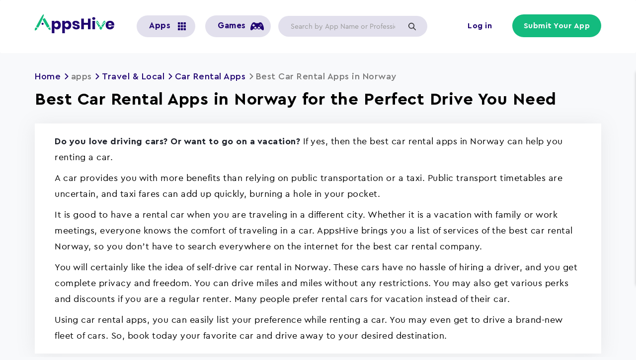

--- FILE ---
content_type: text/html; charset=UTF-8
request_url: https://www.appshive.co/apps/travel-local/car-rental/norway
body_size: 19463
content:
  <!DOCTYPE html>
<html  lang="en" dir="ltr" prefix="og: https://ogp.me/ns#" class="is-ultimenu is-ultimobile is-ultimenu--active">
  <head>
    <meta charset="utf-8" />
<script>(function(w,d,s,l,i){w[l]=w[l]||[];w[l].push({'gtm.start':
new Date().getTime(),event:'gtm.js'});var f=d.getElementsByTagName(s)[0],
j=d.createElement(s),dl=l!='dataLayer'?'&amp;l='+l:'';j.async=true;j.src=
'https://www.googletagmanager.com/gtm.js?id='+i+dl;f.parentNode.insertBefore(j,f);
})(window,document,'script','dataLayer','GTM-NX9R52N');
</script>
<meta name="description" content="Are you searching for the best car rental app in Norway? Your search is over! AppsHive has listed a few car rental apps in Norway to book a car easily." />
<link rel="canonical" href="https://www.appshive.co/apps/travel-local/car-rental/norway" />
<link rel="image_src" href="/themes/appshive/images/feature_image.jpg" />
<meta property="og:site_name" content="AppsHive" />
<meta property="og:type" content="country_wise_apps_sub_category" />
<meta property="og:url" content="https://www.appshive.co/apps/travel-local/car-rental/norway" />
<meta property="og:title" content="Best Car Rental App in Norway to Help You Hire the Best Vehicle Conveniently" />
<meta property="og:description" content="Are you searching for the best car rental app in Norway? Your search is over! AppsHive has listed a few car rental apps in Norway to book a car easily." />
<meta name="twitter:card" content="summary_large_image" />
<meta name="Generator" content="Drupal 10 (https://www.drupal.org)" />
<meta name="MobileOptimized" content="width" />
<meta name="HandheldFriendly" content="true" />
<meta name="viewport" content="width=device-width, initial-scale=1.0" />
<meta name="robots" content="index" />
<link rel="icon" href="/sites/default/files/favicon.ico" type="image/vnd.microsoft.icon" />

           	<meta name="google-site-verification" content="a1vmvnAcV8hcHH7p3krpFmaEu4L455A2quB37vtzJbw" />
     	<meta name="p:domain_verify" content="47051fae621bd6ae68249f499713a7fe"/>
      <meta name="facebook-domain-verification" content="ugjq2h0qta2acdqi12hzvnk9ee3sef" />
          	<title>Best Car Rental App in Norway to Help You Hire the Best Vehicle Conveniently</title>
                <link rel="stylesheet" media="all" href="/sites/default/files/css/css_Qd8nHPqd07qj9J3phpS-i1__U6XMHgTzxLbWhtBXwcw.css?delta=0&amp;language=en&amp;theme=appshive&amp;include=eJxVylEOgzAMA9ALlVbahaqQGlbREtSkg91-G5uE9mPJfh5hhhZxbKJIccrlXTXMWNGoOJaGkFrfqHjqJix1KzD8QcpUZHYTMUyjooDtFmsvliPfwcsoBzTuOc2w8PPh9OHy4etOn2qoYSSF-1wq1h6YGsxTa7Jfoy559e9fZvfI2DWc6aukXvACXaxU_A" />
<link rel="stylesheet" media="all" href="https://cdn.jsdelivr.net/npm/entreprise7pro-bootstrap@3.4.5/dist/css/bootstrap.min.css" integrity="sha256-J8Qcym3bYNXc/gGB6fs4vFv/XDiug+tOuXJlsIMrXzo=" crossorigin="anonymous" />
<link rel="stylesheet" media="all" href="https://cdn.jsdelivr.net/npm/@unicorn-fail/drupal-bootstrap-styles@0.0.2/dist/3.1.1/7.x-3.x/drupal-bootstrap.min.css" integrity="sha512-nrwoY8z0/iCnnY9J1g189dfuRMCdI5JBwgvzKvwXC4dZ+145UNBUs+VdeG/TUuYRqlQbMlL4l8U3yT7pVss9Rg==" crossorigin="anonymous" />
<link rel="stylesheet" media="all" href="https://cdn.jsdelivr.net/npm/@unicorn-fail/drupal-bootstrap-styles@0.0.2/dist/3.1.1/8.x-3.x/drupal-bootstrap.min.css" integrity="sha512-jM5OBHt8tKkl65deNLp2dhFMAwoqHBIbzSW0WiRRwJfHzGoxAFuCowGd9hYi1vU8ce5xpa5IGmZBJujm/7rVtw==" crossorigin="anonymous" />
<link rel="stylesheet" media="all" href="https://cdn.jsdelivr.net/npm/@unicorn-fail/drupal-bootstrap-styles@0.0.2/dist/3.2.0/7.x-3.x/drupal-bootstrap.min.css" integrity="sha512-U2uRfTiJxR2skZ8hIFUv5y6dOBd9s8xW+YtYScDkVzHEen0kU0G9mH8F2W27r6kWdHc0EKYGY3JTT3C4pEN+/g==" crossorigin="anonymous" />
<link rel="stylesheet" media="all" href="https://cdn.jsdelivr.net/npm/@unicorn-fail/drupal-bootstrap-styles@0.0.2/dist/3.2.0/8.x-3.x/drupal-bootstrap.min.css" integrity="sha512-JXQ3Lp7Oc2/VyHbK4DKvRSwk2MVBTb6tV5Zv/3d7UIJKlNEGT1yws9vwOVUkpsTY0o8zcbCLPpCBG2NrZMBJyQ==" crossorigin="anonymous" />
<link rel="stylesheet" media="all" href="https://cdn.jsdelivr.net/npm/@unicorn-fail/drupal-bootstrap-styles@0.0.2/dist/3.3.1/7.x-3.x/drupal-bootstrap.min.css" integrity="sha512-ZbcpXUXjMO/AFuX8V7yWatyCWP4A4HMfXirwInFWwcxibyAu7jHhwgEA1jO4Xt/UACKU29cG5MxhF/i8SpfiWA==" crossorigin="anonymous" />
<link rel="stylesheet" media="all" href="https://cdn.jsdelivr.net/npm/@unicorn-fail/drupal-bootstrap-styles@0.0.2/dist/3.3.1/8.x-3.x/drupal-bootstrap.min.css" integrity="sha512-kTMXGtKrWAdF2+qSCfCTa16wLEVDAAopNlklx4qPXPMamBQOFGHXz0HDwz1bGhstsi17f2SYVNaYVRHWYeg3RQ==" crossorigin="anonymous" />
<link rel="stylesheet" media="all" href="https://cdn.jsdelivr.net/npm/@unicorn-fail/drupal-bootstrap-styles@0.0.2/dist/3.4.0/8.x-3.x/drupal-bootstrap.min.css" integrity="sha512-tGFFYdzcicBwsd5EPO92iUIytu9UkQR3tLMbORL9sfi/WswiHkA1O3ri9yHW+5dXk18Rd+pluMeDBrPKSwNCvw==" crossorigin="anonymous" />
<link rel="stylesheet" media="all" href="/sites/default/files/css/css_RGxiwEbU80EgxsoAUs-CzriXZeIPH8PLnJuToMX4BAA.css?delta=9&amp;language=en&amp;theme=appshive&amp;include=eJxVylEOgzAMA9ALlVbahaqQGlbREtSkg91-G5uE9mPJfh5hhhZxbKJIccrlXTXMWNGoOJaGkFrfqHjqJix1KzD8QcpUZHYTMUyjooDtFmsvliPfwcsoBzTuOc2w8PPh9OHy4etOn2qoYSSF-1wq1h6YGsxTa7Jfoy559e9fZvfI2DWc6aukXvACXaxU_A" />

      <script type="application/json" data-drupal-selector="drupal-settings-json">{"path":{"baseUrl":"\/","pathPrefix":"","currentPath":"node\/20858","currentPathIsAdmin":false,"isFront":false,"currentLanguage":"en"},"pluralDelimiter":"\u0003","suppressDeprecationErrors":true,"ajaxPageState":{"libraries":"[base64]","theme":"appshive","theme_token":null},"ajaxTrustedUrl":{"\/search":true,"form_action_p_pvdeGsVG5zNF_XLGPTvYSKCf43t8qZYSwcfZl2uzM":true},"gtag":{"tagId":"","consentMode":false,"otherIds":[],"events":[],"additionalConfigInfo":[]},"gtm":{"tagId":null,"settings":{"data_layer":"dataLayer","include_environment":false},"tagIds":["GTM-NX9R52N"]},"bootstrap":{"forms_has_error_value_toggle":1,"modal_animation":1,"modal_backdrop":"true","modal_focus_input":1,"modal_keyboard":1,"modal_select_text":1,"modal_show":1,"modal_size":"","popover_enabled":1,"popover_animation":1,"popover_auto_close":1,"popover_container":"body","popover_content":"","popover_delay":"0","popover_html":0,"popover_placement":"right","popover_selector":"","popover_title":"","popover_trigger":"click"},"company_profile_form":{"current_role":"anonymous"},"facets_views_ajax":{"facets_summary_ajax":{"facets_summary_id":"sub_category_search_summary","view_id":"listing_app_sub_category_country_wise_view","current_display_id":"block_1","ajax_path":"\/views\/ajax"}},"user":{"uid":0,"permissionsHash":"8a857d39b90877dde79a08017cd7b77eb40d4503498b0ee1516ecf903cdc1117"}}</script>
<script src="/sites/default/files/js/js_oISBZh8-jNuLcsG4Gho85UKoDBr_2xIq6Y75IZNNQHc.js?scope=header&amp;delta=0&amp;language=en&amp;theme=appshive&amp;include=[base64]"></script>
<script src="/modules/contrib/google_tag/js/gtag.js?t80snr"></script>
<script src="/modules/contrib/google_tag/js/gtm.js?t80snr"></script>



<script async defer src="https://tools.luckyorange.com/core/lo.js?site-id=d89706fa"></script>

      <script type="text/javascript">
  !function(e,t,r,n){if(!e[n]){for(var a=e[n]=[],i=["survey","reset","config","init","set","get","event","identify","track","page","screen","group","alias"],s=0;s<i.length;s++){var c=i[s];a[c]=a[c]||function(e){return function(){var t=Array.prototype.slice.call(arguments);a.push([e,t])}}(c)}a.SNIPPET_VERSION="1.0.1";var o=t.createElement("script");o.type="text/javascript",o.async=!0,o.src="https://d2yyd1h5u9mauk.cloudfront.net/integrations/web/v1/library/"+r+"/"+n+".js";var p=t.getElementsByTagName("script")[0];p.parentNode.insertBefore(o,p)}}(window,document,"HLyq5nBDgWUj7Hmi","delighted");

  delighted.survey();
</script>

	    <!-- schema Code -->
	    <script type="application/ld+json">
	      {
	        "@context": "https://schema.org/",
	        "@type": "BreadcrumbList",
	        "itemListElement": [{
	          "@type": "ListItem",
	          "position": 1,
	          "name": "AppsHive",
	          "item": "https://www.appshive.co/"
	        }]
	      }
	    </script>
      <script type="application/ld+json">
{
    "@context": "https://schema.org",
    "@type": "Organization",
    "name": "AppsHive",
    "description": "AppsHive is the world's #1 reviews & ratings website for Apps and Games. Explore, compare, &amp; download Apps suitable to your need. Find coupons & deals on new Apps",
    "logo": "https://www.appshive.co/themes/appshive/logo.svg",
    "url": "https://www.appshive.co",
    "sameAs": ["https://twitter.com/appshive","https://www.linkedin.com/company/appshive","https://www.facebook.com/appshive/","https://www.youtube.com/channel/UCC_qI82Rh_L3WfusGqoaMFA","https://www.instagram.com/appshive/","https://www.crunchbase.com/organization/appshive","https://www.pinterest.com/appshive/"]
}
</script>
    
    <!--Start of Tawk.to Script-->
<script type="text/javascript">
var Tawk_API=Tawk_API||{}, Tawk_LoadStart=new Date();
(function(){
var s1=document.createElement("script"),s0=document.getElementsByTagName("script")[0];
s1.async=true;
s1.src='https://embed.tawk.to/63231ff854f06e12d894e8d9/1gd0j9q3l';
s1.charset='UTF-8';
s1.setAttribute('crossorigin','*');
s0.parentNode.insertBefore(s1,s0);
})();
</script>
<!--End of Tawk.to Script-->

<!-- Meta Pixel Code -->
<script>
!function(f,b,e,v,n,t,s)
{if(f.fbq)return;n=f.fbq=function(){n.callMethod?
n.callMethod.apply(n,arguments):n.queue.push(arguments)};
if(!f._fbq)f._fbq=n;n.push=n;n.loaded=!0;n.version='2.0';
n.queue=[];t=b.createElement(e);t.async=!0;
t.src=v;s=b.getElementsByTagName(e)[0];
s.parentNode.insertBefore(t,s)}(window, document,'script',
'https://connect.facebook.net/en_US/fbevents.js');
fbq('init', '551645016820545');
fbq('track', 'PageView');
</script>
<noscript><img height="1" width="1" style="display:none"
src="https://www.facebook.com/tr?id=551645016820545&ev=PageView&noscript=1"
/></noscript>
<!-- End Meta Pixel Code -->

  </head>
  <body class="node 20858 page-node-20858 role-anonymous path-apps-travel-local-car-rental-norway path-taxonomy path-node page-node-type-country-wise-apps-sub-category has-glyphicons">
                       <noscript><iframe src="https://www.googletagmanager.com/ns.html?id=GTM-NX9R52N"
                  height="0" width="0" style="display:none;visibility:hidden"></iframe></noscript>
<noscript><iframe src="https://www.googletagmanager.com/ns.html?id=GTM-NX9R52N" height="0" width="0" style="display:none;visibility:hidden;"></iframe>
</noscript>
          <div class="dialog-off-canvas-main-canvas" data-off-canvas-main-canvas>
              <div class="header-main-wrapper header-menubar" id="sticky-menu">
    <header class="navbar navbar-default" id="navbar" role="banner">
      <div class="pane">
              <div class="container">
            
      <div class="header-wrapper">
        <div class="navbar-header">
            <div class="region region-navigation">
          <a class="logo navbar-btn pull-left" href="/" title="Home" rel="home">
      <img src="/themes/appshive/logo.svg" alt="Home" width="205" height="50" />
    </a>
      <nav role="navigation" aria-labelledby="block-useraccountmenu-menu" id="block-useraccountmenu">
            <span class="sr-only" id="block-useraccountmenu-menu">User account menu</span>

      
      <ul class="menu menu--account nav navbar-nav navbar-right">
                      <li class="first">
                                        <a href="/user/login" data-drupal-link-system-path="user/login">Log in</a>
              </li>
                      <li class="last">
                                        <a href="/account/register" data-drupal-link-system-path="account/register">Submit Your App</a>
              </li>
        </ul>
  

  </nav>
<section class="views-exposed-form bef-exposed-form searchbox-header header-search-box hidden-xs block block-views block-views-exposed-filter-blocksearch-view-page-1 clearfix" data-drupal-selector="views-exposed-form-search-view-page-1" id="block-exposedformsearch-viewpage-1">
  
    

      <form action="/search" method="get" id="views-exposed-form-search-view-page-1" accept-charset="UTF-8">
  <div class="form--inline form-inline clearfix">
  <div class="form-item js-form-item form-type-textfield js-form-type-textfield form-item-combine js-form-item-combine form-group form-autocomplete">
      
  
  
  <div class="input-group"><input placeholder="Search by App Name or Profession " data-drupal-selector="edit-combine" class="form-autocomplete form-text form-control" data-autocomplete-path="/views-autocomplete-filters/search_view/page_1/combine/0" type="text" id="edit-combine" name="combine" value="" size="30" maxlength="128" /><span class="input-group-addon"><span class="icon glyphicon glyphicon-refresh ajax-progress ajax-progress-throbber" aria-hidden="true"></span></span></div>

  
  
  </div>
<div data-drupal-selector="edit-actions" class="form-actions form-group js-form-wrapper form-wrapper" id="edit-actions--3"><button data-drupal-selector="edit-submit-search-view" class="button js-form-submit form-submit btn-info btn" type="submit" id="edit-submit-search-view" value="Apply">Apply</button></div>

</div>

</form>

  </section>


  </div>

                                <button type="button" class="navbar-toggle" data-toggle="collapse" data-target="#navbar-collapse">
              <span class="sr-only">Toggle navigation</span>
              <span class="icon-bar"></span>
              <span class="icon-bar"></span>
              <span class="icon-bar"></span>
            </button>
                  </div>

                          <div id="navbar-collapse" class="navbar-collapse collapse">
              <div class="region region-navigation-collapsible">
    <section id="block-ultimenumainmenu" class="visible-sm visible-md visible-lg block block-ultimenu block-ultimenu-blockultimenu-main-menu clearfix">
  
    

      <ul id="ultimenu-main-menu" data-ultimenu="main-menu" class="ultimenu is-ultihover is-ulticaret--arrow ultimenu--main-menu ultimenu--htb ultimenu--horizontal ultimenu--basic"><li class="ultimenu__item uitem has-ultimenu"><span class="ultimenu__link is-unlinked">Apps<span class="ultimenu__caret caret" aria-hidden="true"><i></i></span></span><section class="ultimenu__flyout is-htb">
              <div class="ultimenu__region region region--count-1 region-ultimenu-main-6e217350">
    <nav role="navigation" aria-labelledby="block-megamenu-2-menu" id="block-megamenu-2">
            
  <h2 class="visually-hidden" id="block-megamenu-2-menu">Mega menu</h2>
  

        

  <ul data-region="ultimenu_main_6e217350" class="menu menu-level-0">
                  
        <li class="menu-item menu-item--expanded">
          <span>By Category</span>
                                
  
  <div class="menu_link_content menu-link-contentmega-menu view-mode-default menu-dropdown menu-dropdown-0 menu-type-default">
              
  <ul class="menu menu-level-1">
                  
        <li class="menu-item menu-item--expanded">
          <span>Apps</span>
                                
  
  <div class="menu_link_content menu-link-contentmega-menu view-mode-default menu-dropdown menu-dropdown-1 menu-type-default">
              
  <ul class="menu menu-level-2">
                  
        <li class="menu-item">
          <a href="/apps/augmented-reality" data-drupal-link-system-path="taxonomy/term/2868">Augmented Reality</a>
                                
  
  <div class="menu_link_content menu-link-contentmega-menu view-mode-default menu-dropdown menu-dropdown-2 menu-type-default">
              
      </div>



                  </li>
                      
        <li class="menu-item">
          <a href="/apps/business" data-drupal-link-system-path="taxonomy/term/2843">Business</a>
                                
  
  <div class="menu_link_content menu-link-contentmega-menu view-mode-default menu-dropdown menu-dropdown-2 menu-type-default">
              
      </div>



                  </li>
                      
        <li class="menu-item">
          <a href="/apps/education" data-drupal-link-system-path="taxonomy/term/2851">Education</a>
                                
  
  <div class="menu_link_content menu-link-contentmega-menu view-mode-default menu-dropdown menu-dropdown-2 menu-type-default">
              
      </div>



                  </li>
                      
        <li class="menu-item">
          <a href="/apps/finance" data-drupal-link-system-path="taxonomy/term/2858">Finance</a>
                                
  
  <div class="menu_link_content menu-link-contentmega-menu view-mode-default menu-dropdown menu-dropdown-2 menu-type-default">
              
      </div>



                  </li>
                      
        <li class="menu-item">
          <a href="/apps/life-style" data-drupal-link-system-path="taxonomy/term/5197">Life Style</a>
                                
  
  <div class="menu_link_content menu-link-contentmega-menu view-mode-default menu-dropdown menu-dropdown-2 menu-type-default">
              
      </div>



                  </li>
                      
        <li class="menu-item">
          <a href="/apps/news-magazines" data-drupal-link-system-path="taxonomy/term/2848">News Magazines</a>
                                
  
  <div class="menu_link_content menu-link-contentmega-menu view-mode-default menu-dropdown menu-dropdown-2 menu-type-default">
              
      </div>



                  </li>
                      
        <li class="menu-item">
          <a href="/apps/photography" data-drupal-link-system-path="taxonomy/term/2850">Photography</a>
                                
  
  <div class="menu_link_content menu-link-contentmega-menu view-mode-default menu-dropdown menu-dropdown-2 menu-type-default">
              
      </div>



                  </li>
                      
        <li class="menu-item">
          <a href="/apps/shopping" data-drupal-link-system-path="taxonomy/term/2854">Shopping</a>
                                
  
  <div class="menu_link_content menu-link-contentmega-menu view-mode-default menu-dropdown menu-dropdown-2 menu-type-default">
              
      </div>



                  </li>
                      
        <li class="menu-item">
          <a href="/apps/social" data-drupal-link-system-path="taxonomy/term/2856">Social</a>
                                
  
  <div class="menu_link_content menu-link-contentmega-menu view-mode-default menu-dropdown menu-dropdown-2 menu-type-default">
              
      </div>



                  </li>
                      
        <li class="menu-item">
          <a href="/apps/tools">Tools</a>
                                
  
  <div class="menu_link_content menu-link-contentmega-menu view-mode-default menu-dropdown menu-dropdown-2 menu-type-default">
              
      </div>



                  </li>
                      
        <li class="menu-item">
          <a href="/apps/art-design" data-drupal-link-system-path="taxonomy/term/2841">Art Design</a>
                                
  
  <div class="menu_link_content menu-link-contentmega-menu view-mode-default menu-dropdown menu-dropdown-2 menu-type-default">
              
      </div>



                  </li>
                      
        <li class="menu-item">
          <a href="/apps/weather" data-drupal-link-system-path="taxonomy/term/2863">Weather</a>
                                
  
  <div class="menu_link_content menu-link-contentmega-menu view-mode-default menu-dropdown menu-dropdown-2 menu-type-default">
              
      </div>



                  </li>
                      
        <li class="menu-item">
          <a href="/apps/books-and-reference" data-drupal-link-system-path="taxonomy/term/2842">Books &amp; Reference</a>
                                
  
  <div class="menu_link_content menu-link-contentmega-menu view-mode-default menu-dropdown menu-dropdown-2 menu-type-default">
              
      </div>



                  </li>
                      
        <li class="menu-item">
          <a href="/apps/dating" data-drupal-link-system-path="taxonomy/term/2847">Dating</a>
                                
  
  <div class="menu_link_content menu-link-contentmega-menu view-mode-default menu-dropdown menu-dropdown-2 menu-type-default">
              
      </div>



                  </li>
                      
        <li class="menu-item">
          <a href="/apps/medical" data-drupal-link-system-path="taxonomy/term/2864">Medical</a>
                                
  
  <div class="menu_link_content menu-link-contentmega-menu view-mode-default menu-dropdown menu-dropdown-2 menu-type-default">
              
      </div>



                  </li>
                      
        <li class="menu-item">
          <a href="/apps/productivity" data-drupal-link-system-path="taxonomy/term/2853">Productivity</a>
                                
  
  <div class="menu_link_content menu-link-contentmega-menu view-mode-default menu-dropdown menu-dropdown-2 menu-type-default">
              
      </div>



                  </li>
                      
        <li class="menu-item">
          <a href="/apps/health-fitness" data-drupal-link-system-path="taxonomy/term/2852">Health &amp; Fitness</a>
                                
  
  <div class="menu_link_content menu-link-contentmega-menu view-mode-default menu-dropdown menu-dropdown-2 menu-type-default">
              
      </div>



                  </li>
                      
        <li class="menu-item">
          <a href="/apps/music-audio" data-drupal-link-system-path="taxonomy/term/2845">Music</a>
                                
  
  <div class="menu_link_content menu-link-contentmega-menu view-mode-default menu-dropdown menu-dropdown-2 menu-type-default">
              
      </div>



                  </li>
                      
        <li class="menu-item">
          <a href="/apps/communication" data-drupal-link-system-path="taxonomy/term/2846">Communication</a>
                                
  
  <div class="menu_link_content menu-link-contentmega-menu view-mode-default menu-dropdown menu-dropdown-2 menu-type-default">
              
      </div>



                  </li>
                      
        <li class="menu-item">
          <a href="/apps/entertainment" data-drupal-link-system-path="taxonomy/term/2855">Entertainment</a>
                                
  
  <div class="menu_link_content menu-link-contentmega-menu view-mode-default menu-dropdown menu-dropdown-2 menu-type-default">
              
      </div>



                  </li>
                      
        <li class="menu-item">
          <a href="/apps/sports" data-drupal-link-system-path="taxonomy/term/2857">Sports</a>
                                
  
  <div class="menu_link_content menu-link-contentmega-menu view-mode-default menu-dropdown menu-dropdown-2 menu-type-default">
              
      </div>



                  </li>
                      
        <li class="menu-item">
          <a href="/apps/travel-local" data-drupal-link-system-path="taxonomy/term/2860">Travel</a>
                                
  
  <div class="menu_link_content menu-link-contentmega-menu view-mode-default menu-dropdown menu-dropdown-2 menu-type-default">
              
      </div>



                  </li>
                      
        <li class="menu-item">
          <a href="/apps/food-drink" data-drupal-link-system-path="taxonomy/term/2861">Food &amp; Drink</a>
                                
  
  <div class="menu_link_content menu-link-contentmega-menu view-mode-default menu-dropdown menu-dropdown-2 menu-type-default">
              
      </div>



                  </li>
                      
        <li class="menu-item">
          <a href="/apps/video-players-editors" data-drupal-link-system-path="taxonomy/term/2862">Video players &amp; Editors</a>
                                
  
  <div class="menu_link_content menu-link-contentmega-menu view-mode-default menu-dropdown menu-dropdown-2 menu-type-default">
              
      </div>



                  </li>
                      
        <li class="menu-item">
          <a href="/apps/personalization" data-drupal-link-system-path="taxonomy/term/2849">Personalization</a>
                                
  
  <div class="menu_link_content menu-link-contentmega-menu view-mode-default menu-dropdown menu-dropdown-2 menu-type-default">
              
      </div>



                  </li>
                      
        <li class="menu-item">
          <a href="/category">View More</a>
                                
  
  <div class="menu_link_content menu-link-contentmega-menu view-mode-default menu-dropdown menu-dropdown-2 menu-type-default">
              
      </div>



                  </li>
          </ul>



      </div>



                  </li>
          </ul>



      </div>



                  </li>
                      
        <li class="menu-item menu-item--expanded">
          <span>By Profession</span>
                                
  
  <div class="menu_link_content menu-link-contentmega-menu view-mode-default menu-dropdown menu-dropdown-0 menu-type-default">
              
  <ul class="menu menu-level-1">
                  
        <li class="menu-item menu-item--expanded">
          <span>Profession</span>
                                
  
  <div class="menu_link_content menu-link-contentmega-menu view-mode-default menu-dropdown menu-dropdown-1 menu-type-default">
              
  <ul class="menu menu-level-2">
                  
        <li class="menu-item">
          <a href="/apps/accountants" data-drupal-link-system-path="taxonomy/term/4141">Accountants</a>
                                
  
  <div class="menu_link_content menu-link-contentmega-menu view-mode-default menu-dropdown menu-dropdown-2 menu-type-default">
              
      </div>



                  </li>
                      
        <li class="menu-item">
          <a href="/apps/actors" data-drupal-link-system-path="taxonomy/term/4245">Actors</a>
                                
  
  <div class="menu_link_content menu-link-contentmega-menu view-mode-default menu-dropdown menu-dropdown-2 menu-type-default">
              
      </div>



                  </li>
                      
        <li class="menu-item">
          <a href="/apps/architects" data-drupal-link-system-path="taxonomy/term/4247">Architects</a>
                                
  
  <div class="menu_link_content menu-link-contentmega-menu view-mode-default menu-dropdown menu-dropdown-2 menu-type-default">
              
      </div>



                  </li>
                      
        <li class="menu-item">
          <a href="/apps/carpenters" data-drupal-link-system-path="taxonomy/term/9320">Carpenters</a>
                                
  
  <div class="menu_link_content menu-link-contentmega-menu view-mode-default menu-dropdown menu-dropdown-2 menu-type-default">
              
      </div>



                  </li>
                      
        <li class="menu-item">
          <a href="/apps/chefs" data-drupal-link-system-path="taxonomy/term/2929">Chefs</a>
                                
  
  <div class="menu_link_content menu-link-contentmega-menu view-mode-default menu-dropdown menu-dropdown-2 menu-type-default">
              
      </div>



                  </li>
                      
        <li class="menu-item">
          <a href="/apps/drivers" data-drupal-link-system-path="taxonomy/term/3266">Drivers</a>
                                
  
  <div class="menu_link_content menu-link-contentmega-menu view-mode-default menu-dropdown menu-dropdown-2 menu-type-default">
              
      </div>



                  </li>
                      
        <li class="menu-item">
          <a href="/apps/electricians" data-drupal-link-system-path="taxonomy/term/6717">Electricians</a>
                                
  
  <div class="menu_link_content menu-link-contentmega-menu view-mode-default menu-dropdown menu-dropdown-2 menu-type-default">
              
      </div>



                  </li>
                      
        <li class="menu-item">
          <a href="/apps/farmers" data-drupal-link-system-path="taxonomy/term/6740">Farmers</a>
                                
  
  <div class="menu_link_content menu-link-contentmega-menu view-mode-default menu-dropdown menu-dropdown-2 menu-type-default">
              
      </div>



                  </li>
                      
        <li class="menu-item">
          <a href="/apps/freelancers" data-drupal-link-system-path="taxonomy/term/6757">Freelancers</a>
                                
  
  <div class="menu_link_content menu-link-contentmega-menu view-mode-default menu-dropdown menu-dropdown-2 menu-type-default">
              
      </div>



                  </li>
                      
        <li class="menu-item">
          <a href="/apps/human-resources" data-drupal-link-system-path="taxonomy/term/6745">Human resources</a>
                                
  
  <div class="menu_link_content menu-link-contentmega-menu view-mode-default menu-dropdown menu-dropdown-2 menu-type-default">
              
      </div>



                  </li>
                      
        <li class="menu-item">
          <a href="/apps/lawyers" data-drupal-link-system-path="taxonomy/term/4257">Lawyers</a>
                                
  
  <div class="menu_link_content menu-link-contentmega-menu view-mode-default menu-dropdown menu-dropdown-2 menu-type-default">
              
      </div>



                  </li>
                      
        <li class="menu-item">
          <a href="/apps/musicians" data-drupal-link-system-path="taxonomy/term/6864">Musicians</a>
                                
  
  <div class="menu_link_content menu-link-contentmega-menu view-mode-default menu-dropdown menu-dropdown-2 menu-type-default">
              
      </div>



                  </li>
                      
        <li class="menu-item">
          <a href="/apps/personal-trainers" data-drupal-link-system-path="taxonomy/term/9297">Personal Trainers</a>
                                
  
  <div class="menu_link_content menu-link-contentmega-menu view-mode-default menu-dropdown menu-dropdown-2 menu-type-default">
              
      </div>



                  </li>
                      
        <li class="menu-item">
          <a href="/apps/physiotherapists" data-drupal-link-system-path="taxonomy/term/9279">Physiotherapists</a>
                                
  
  <div class="menu_link_content menu-link-contentmega-menu view-mode-default menu-dropdown menu-dropdown-2 menu-type-default">
              
      </div>



                  </li>
                      
        <li class="menu-item">
          <a href="/apps/plumbers" data-drupal-link-system-path="taxonomy/term/9344">Plumbers</a>
                                
  
  <div class="menu_link_content menu-link-contentmega-menu view-mode-default menu-dropdown menu-dropdown-2 menu-type-default">
              
      </div>



                  </li>
                      
        <li class="menu-item">
          <a href="/apps/psychologists" data-drupal-link-system-path="taxonomy/term/9349">Psychologists</a>
                                
  
  <div class="menu_link_content menu-link-contentmega-menu view-mode-default menu-dropdown menu-dropdown-2 menu-type-default">
              
      </div>



                  </li>
                      
        <li class="menu-item">
          <a href="/apps/singers" data-drupal-link-system-path="taxonomy/term/4221">Singers</a>
                                
  
  <div class="menu_link_content menu-link-contentmega-menu view-mode-default menu-dropdown menu-dropdown-2 menu-type-default">
              
      </div>



                  </li>
                      
        <li class="menu-item">
          <a href="/apps/streamers" data-drupal-link-system-path="taxonomy/term/5087">Streamers</a>
                                
  
  <div class="menu_link_content menu-link-contentmega-menu view-mode-default menu-dropdown menu-dropdown-2 menu-type-default">
              
      </div>



                  </li>
                      
        <li class="menu-item">
          <a href="/apps/teacherseducators">Teachers/Educators</a>
                                
  
  <div class="menu_link_content menu-link-contentmega-menu view-mode-default menu-dropdown menu-dropdown-2 menu-type-default">
              
      </div>



                  </li>
                      
        <li class="menu-item">
          <a href="/apps/writers" data-drupal-link-system-path="taxonomy/term/3950">Writers</a>
                                
  
  <div class="menu_link_content menu-link-contentmega-menu view-mode-default menu-dropdown menu-dropdown-2 menu-type-default">
              
      </div>



                  </li>
                      
        <li class="menu-item">
          <a href="/apps/business-analysts" data-drupal-link-system-path="taxonomy/term/6756">Business Analysts </a>
                                
  
  <div class="menu_link_content menu-link-contentmega-menu view-mode-default menu-dropdown menu-dropdown-2 menu-type-default">
              
      </div>



                  </li>
                      
        <li class="menu-item">
          <a href="/apps/chemists" data-drupal-link-system-path="taxonomy/term/6872">Chemists</a>
                                
  
  <div class="menu_link_content menu-link-contentmega-menu view-mode-default menu-dropdown menu-dropdown-2 menu-type-default">
              
      </div>



                  </li>
                      
        <li class="menu-item">
          <a href="/apps/choreographers" data-drupal-link-system-path="taxonomy/term/5095">Choreographers</a>
                                
  
  <div class="menu_link_content menu-link-contentmega-menu view-mode-default menu-dropdown menu-dropdown-2 menu-type-default">
              
      </div>



                  </li>
                      
        <li class="menu-item">
          <a href="/apps/delivery-drivers" data-drupal-link-system-path="taxonomy/term/2933">Delivery Drivers </a>
                                
  
  <div class="menu_link_content menu-link-contentmega-menu view-mode-default menu-dropdown menu-dropdown-2 menu-type-default">
              
      </div>



                  </li>
                      
        <li class="menu-item">
          <a href="/apps/doctors" data-drupal-link-system-path="taxonomy/term/6741">Doctors </a>
                                
  
  <div class="menu_link_content menu-link-contentmega-menu view-mode-default menu-dropdown menu-dropdown-2 menu-type-default">
              
      </div>



                  </li>
                      
        <li class="menu-item">
          <a href="/apps/gardeners" data-drupal-link-system-path="taxonomy/term/6796">Gardeners </a>
                                
  
  <div class="menu_link_content menu-link-contentmega-menu view-mode-default menu-dropdown menu-dropdown-2 menu-type-default">
              
      </div>



                  </li>
                      
        <li class="menu-item">
          <a href="/apps/graphic-designers" data-drupal-link-system-path="taxonomy/term/6753">Graphic Designers </a>
                                
  
  <div class="menu_link_content menu-link-contentmega-menu view-mode-default menu-dropdown menu-dropdown-2 menu-type-default">
              
      </div>



                  </li>
                      
        <li class="menu-item">
          <a href="/apps/lawyers" data-drupal-link-system-path="taxonomy/term/4257">Lawyers</a>
                                
  
  <div class="menu_link_content menu-link-contentmega-menu view-mode-default menu-dropdown menu-dropdown-2 menu-type-default">
              
      </div>



                  </li>
                      
        <li class="menu-item">
          <a href="/apps/marketers-0">Marketers </a>
                                
  
  <div class="menu_link_content menu-link-contentmega-menu view-mode-default menu-dropdown menu-dropdown-2 menu-type-default">
              
      </div>



                  </li>
                      
        <li class="menu-item">
          <a href="/apps/managers" data-drupal-link-system-path="taxonomy/term/6761">Managers </a>
                                
  
  <div class="menu_link_content menu-link-contentmega-menu view-mode-default menu-dropdown menu-dropdown-2 menu-type-default">
              
      </div>



                  </li>
                      
        <li class="menu-item">
          <a href="/apps/pharmacist">Pharmacists</a>
                                
  
  <div class="menu_link_content menu-link-contentmega-menu view-mode-default menu-dropdown menu-dropdown-2 menu-type-default">
              
      </div>



                  </li>
                      
        <li class="menu-item">
          <a href="/apps/photographers" data-drupal-link-system-path="taxonomy/term/5096">Photographers </a>
                                
  
  <div class="menu_link_content menu-link-contentmega-menu view-mode-default menu-dropdown menu-dropdown-2 menu-type-default">
              
      </div>



                  </li>
                      
        <li class="menu-item">
          <a href="/apps/real-estate-agents" data-drupal-link-system-path="taxonomy/term/6786">Real Estate Agents </a>
                                
  
  <div class="menu_link_content menu-link-contentmega-menu view-mode-default menu-dropdown menu-dropdown-2 menu-type-default">
              
      </div>



                  </li>
                      
        <li class="menu-item">
          <a href="/apps/shippers" data-drupal-link-system-path="taxonomy/term/6777">Shippers </a>
                                
  
  <div class="menu_link_content menu-link-contentmega-menu view-mode-default menu-dropdown menu-dropdown-2 menu-type-default">
              
      </div>



                  </li>
                      
        <li class="menu-item">
          <a href="/apps/sales-reps" data-drupal-link-system-path="taxonomy/term/6750">Sales Reps</a>
                                
  
  <div class="menu_link_content menu-link-contentmega-menu view-mode-default menu-dropdown menu-dropdown-2 menu-type-default">
              
      </div>



                  </li>
                      
        <li class="menu-item">
          <a href="/apps/software-developers" data-drupal-link-system-path="taxonomy/term/6768">Software Developers </a>
                                
  
  <div class="menu_link_content menu-link-contentmega-menu view-mode-default menu-dropdown menu-dropdown-2 menu-type-default">
              
      </div>



                  </li>
                      
        <li class="menu-item">
          <a href="/apps/tiktokers" data-drupal-link-system-path="taxonomy/term/5086">Tiktokers </a>
                                
  
  <div class="menu_link_content menu-link-contentmega-menu view-mode-default menu-dropdown menu-dropdown-2 menu-type-default">
              
      </div>



                  </li>
                      
        <li class="menu-item">
          <a href="/apps/traders" data-drupal-link-system-path="taxonomy/term/4497">Traders </a>
                                
  
  <div class="menu_link_content menu-link-contentmega-menu view-mode-default menu-dropdown menu-dropdown-2 menu-type-default">
              
      </div>



                  </li>
                      
        <li class="menu-item">
          <a href="/apps/brokers" data-drupal-link-system-path="taxonomy/term/6788">Brokers </a>
                                
  
  <div class="menu_link_content menu-link-contentmega-menu view-mode-default menu-dropdown menu-dropdown-2 menu-type-default">
              
      </div>



                  </li>
                      
        <li class="menu-item">
          <a href="/apps/videographers" data-drupal-link-system-path="taxonomy/term/5097">Videographers </a>
                                
  
  <div class="menu_link_content menu-link-contentmega-menu view-mode-default menu-dropdown menu-dropdown-2 menu-type-default">
              
      </div>



                  </li>
                      
        <li class="menu-item">
          <a href="/profession">View More</a>
                                
  
  <div class="menu_link_content menu-link-contentmega-menu view-mode-default menu-dropdown menu-dropdown-2 menu-type-default">
              
      </div>



                  </li>
          </ul>



      </div>



                  </li>
          </ul>



      </div>



                  </li>
                      
        <li class="menu-item menu-item--expanded">
          <span>By Location</span>
                                
  
  <div class="menu_link_content menu-link-contentmega-menu view-mode-default menu-dropdown menu-dropdown-0 menu-type-default">
              
  <ul class="menu menu-level-1">
                  
        <li class="menu-item menu-item--expanded">
          <span>Country</span>
                                
  
  <div class="menu_link_content menu-link-contentmega-menu view-mode-default menu-dropdown menu-dropdown-1 menu-type-default">
              
  <ul class="menu menu-level-2">
                  
        <li class="menu-item">
          <a href="/country/australia" data-drupal-link-system-path="taxonomy/term/40">Australia</a>
                                
  
  <div class="menu_link_content menu-link-contentmega-menu view-mode-default menu-dropdown menu-dropdown-2 menu-type-default">
              
      </div>



                  </li>
                      
        <li class="menu-item">
          <a href="/country/argentina" data-drupal-link-system-path="taxonomy/term/131">Argentina</a>
                                
  
  <div class="menu_link_content menu-link-contentmega-menu view-mode-default menu-dropdown menu-dropdown-2 menu-type-default">
              
      </div>



                  </li>
                      
        <li class="menu-item">
          <a href="/country/austria" data-drupal-link-system-path="taxonomy/term/162">Austria</a>
                                
  
  <div class="menu_link_content menu-link-contentmega-menu view-mode-default menu-dropdown menu-dropdown-2 menu-type-default">
              
      </div>



                  </li>
                      
        <li class="menu-item">
          <a href="/country/bahrain" data-drupal-link-system-path="taxonomy/term/165">Bahrain</a>
                                
  
  <div class="menu_link_content menu-link-contentmega-menu view-mode-default menu-dropdown menu-dropdown-2 menu-type-default">
              
      </div>



                  </li>
                      
        <li class="menu-item">
          <a href="/country/belgium" data-drupal-link-system-path="taxonomy/term/133">Belgium</a>
                                
  
  <div class="menu_link_content menu-link-contentmega-menu view-mode-default menu-dropdown menu-dropdown-2 menu-type-default">
              
      </div>



                  </li>
                      
        <li class="menu-item">
          <a href="/country/brazil" data-drupal-link-system-path="taxonomy/term/134">Brazil</a>
                                
  
  <div class="menu_link_content menu-link-contentmega-menu view-mode-default menu-dropdown menu-dropdown-2 menu-type-default">
              
      </div>



                  </li>
                      
        <li class="menu-item">
          <a href="/country/bulgaria" data-drupal-link-system-path="taxonomy/term/175">Bulgaria</a>
                                
  
  <div class="menu_link_content menu-link-contentmega-menu view-mode-default menu-dropdown menu-dropdown-2 menu-type-default">
              
      </div>



                  </li>
                      
        <li class="menu-item">
          <a href="/country/canada" data-drupal-link-system-path="taxonomy/term/135">Canada</a>
                                
  
  <div class="menu_link_content menu-link-contentmega-menu view-mode-default menu-dropdown menu-dropdown-2 menu-type-default">
              
      </div>



                  </li>
                      
        <li class="menu-item">
          <a href="/country/germany" data-drupal-link-system-path="taxonomy/term/213">Germany</a>
                                
  
  <div class="menu_link_content menu-link-contentmega-menu view-mode-default menu-dropdown menu-dropdown-2 menu-type-default">
              
      </div>



                  </li>
                      
        <li class="menu-item">
          <a href="/country/kenya" data-drupal-link-system-path="taxonomy/term/236">Kenya</a>
                                
  
  <div class="menu_link_content menu-link-contentmega-menu view-mode-default menu-dropdown menu-dropdown-2 menu-type-default">
              
      </div>



                  </li>
                      
        <li class="menu-item">
          <a href="/country/new-zealand" data-drupal-link-system-path="taxonomy/term/271">New Zealand</a>
                                
  
  <div class="menu_link_content menu-link-contentmega-menu view-mode-default menu-dropdown menu-dropdown-2 menu-type-default">
              
      </div>



                  </li>
                      
        <li class="menu-item">
          <a href="/country/saudi-arabia" data-drupal-link-system-path="taxonomy/term/299">Saudi Arabia</a>
                                
  
  <div class="menu_link_content menu-link-contentmega-menu view-mode-default menu-dropdown menu-dropdown-2 menu-type-default">
              
      </div>



                  </li>
                      
        <li class="menu-item">
          <a href="/country/tanzania" data-drupal-link-system-path="taxonomy/term/320">Tanzania</a>
                                
  
  <div class="menu_link_content menu-link-contentmega-menu view-mode-default menu-dropdown menu-dropdown-2 menu-type-default">
              
      </div>



                  </li>
                      
        <li class="menu-item">
          <a href="/country/united-states" data-drupal-link-system-path="taxonomy/term/42">United States</a>
                                
  
  <div class="menu_link_content menu-link-contentmega-menu view-mode-default menu-dropdown menu-dropdown-2 menu-type-default">
              
      </div>



                  </li>
                      
        <li class="menu-item">
          <a href="/country/united-kingdom" data-drupal-link-system-path="taxonomy/term/333">United Kingdom</a>
                                
  
  <div class="menu_link_content menu-link-contentmega-menu view-mode-default menu-dropdown menu-dropdown-2 menu-type-default">
              
      </div>



                  </li>
          </ul>



      </div>



                  </li>
          </ul>



      </div>



                  </li>
          </ul>


  </nav>

  </div>

          </section></li><li class="ultimenu__item uitem has-ultimenu"><span class="ultimenu__link is-unlinked">Games<span class="ultimenu__caret caret" aria-hidden="true"><i></i></span></span><section class="ultimenu__flyout is-htb">
              <div class="ultimenu__region region region--count-1 region-ultimenu-main-5e884304">
    <nav role="navigation" aria-labelledby="block-megamenugames-menu" id="block-megamenugames">
            
  <h2 class="visually-hidden" id="block-megamenugames-menu">Mega menu Games</h2>
  

        

  <ul data-region="ultimenu_main_5e884304" class="menu menu-level-0">
                  
        <li class="menu-item menu-item--expanded">
          <span>By Category</span>
                                
  
  <div class="menu_link_content menu-link-contentmega-menu-games view-mode-default menu-dropdown menu-dropdown-0 menu-type-default">
              
  <ul class="menu menu-level-1">
                  
        <li class="menu-item menu-item--expanded">
          <span>Games</span>
                                
  
  <div class="menu_link_content menu-link-contentmega-menu-games view-mode-default menu-dropdown menu-dropdown-1 menu-type-default">
              
  <ul class="menu menu-level-2">
                  
        <li class="menu-item">
          <a href="/games/family" data-drupal-link-system-path="taxonomy/term/5396">Family</a>
                                
  
  <div class="menu_link_content menu-link-contentmega-menu-games view-mode-default menu-dropdown menu-dropdown-2 menu-type-default">
              
      </div>



                  </li>
                      
        <li class="menu-item">
          <a href="/games/action" data-drupal-link-system-path="taxonomy/term/78">Action</a>
                                
  
  <div class="menu_link_content menu-link-contentmega-menu-games view-mode-default menu-dropdown menu-dropdown-2 menu-type-default">
              
      </div>



                  </li>
                      
        <li class="menu-item">
          <a href="/games/arcade" data-drupal-link-system-path="taxonomy/term/80"> Arcade</a>
                                
  
  <div class="menu_link_content menu-link-contentmega-menu-games view-mode-default menu-dropdown menu-dropdown-2 menu-type-default">
              
      </div>



                  </li>
                      
        <li class="menu-item">
          <a href="/games/board" data-drupal-link-system-path="taxonomy/term/81">Board</a>
                                
  
  <div class="menu_link_content menu-link-contentmega-menu-games view-mode-default menu-dropdown menu-dropdown-2 menu-type-default">
              
      </div>



                  </li>
                      
        <li class="menu-item">
          <a href="/games/casino" data-drupal-link-system-path="taxonomy/term/83"> Casino</a>
                                
  
  <div class="menu_link_content menu-link-contentmega-menu-games view-mode-default menu-dropdown menu-dropdown-2 menu-type-default">
              
      </div>



                  </li>
                      
        <li class="menu-item">
          <a href="/games/adventure" data-drupal-link-system-path="taxonomy/term/79"> Adventure</a>
                                
  
  <div class="menu_link_content menu-link-contentmega-menu-games view-mode-default menu-dropdown menu-dropdown-2 menu-type-default">
              
      </div>



                  </li>
                      
        <li class="menu-item">
          <a href="/games/card" data-drupal-link-system-path="taxonomy/term/82"> Card</a>
                                
  
  <div class="menu_link_content menu-link-contentmega-menu-games view-mode-default menu-dropdown menu-dropdown-2 menu-type-default">
              
      </div>



                  </li>
                      
        <li class="menu-item">
          <a href="/games/casual" data-drupal-link-system-path="taxonomy/term/84"> Casual</a>
                                
  
  <div class="menu_link_content menu-link-contentmega-menu-games view-mode-default menu-dropdown menu-dropdown-2 menu-type-default">
              
      </div>



                  </li>
                      
        <li class="menu-item">
          <a href="/games/music" data-drupal-link-system-path="taxonomy/term/86">Music</a>
                                
  
  <div class="menu_link_content menu-link-contentmega-menu-games view-mode-default menu-dropdown menu-dropdown-2 menu-type-default">
              
      </div>



                  </li>
                      
        <li class="menu-item">
          <a href="/games/puzzle" data-drupal-link-system-path="taxonomy/term/87"> Puzzle</a>
                                
  
  <div class="menu_link_content menu-link-contentmega-menu-games view-mode-default menu-dropdown menu-dropdown-2 menu-type-default">
              
      </div>



                  </li>
                      
        <li class="menu-item">
          <a href="/games/racing" data-drupal-link-system-path="taxonomy/term/88">Racing</a>
                                
  
  <div class="menu_link_content menu-link-contentmega-menu-games view-mode-default menu-dropdown menu-dropdown-2 menu-type-default">
              
      </div>



                  </li>
                      
        <li class="menu-item">
          <a href="/games/sports" data-drupal-link-system-path="taxonomy/term/91"> Sports</a>
                                
  
  <div class="menu_link_content menu-link-contentmega-menu-games view-mode-default menu-dropdown menu-dropdown-2 menu-type-default">
              
      </div>



                  </li>
                      
        <li class="menu-item">
          <a href="/games/strategy" data-drupal-link-system-path="taxonomy/term/92"> Strategy</a>
                                
  
  <div class="menu_link_content menu-link-contentmega-menu-games view-mode-default menu-dropdown menu-dropdown-2 menu-type-default">
              
      </div>



                  </li>
                      
        <li class="menu-item">
          <a href="/games/trivia" data-drupal-link-system-path="taxonomy/term/93"> Trivia</a>
                                
  
  <div class="menu_link_content menu-link-contentmega-menu-games view-mode-default menu-dropdown menu-dropdown-2 menu-type-default">
              
      </div>



                  </li>
                      
        <li class="menu-item">
          <a href="/games/word" data-drupal-link-system-path="taxonomy/term/94"> Word</a>
                                
  
  <div class="menu_link_content menu-link-contentmega-menu-games view-mode-default menu-dropdown menu-dropdown-2 menu-type-default">
              
      </div>



                  </li>
                      
        <li class="menu-item">
          <a href="/games/educational" data-drupal-link-system-path="taxonomy/term/85">Educational</a>
                                
  
  <div class="menu_link_content menu-link-contentmega-menu-games view-mode-default menu-dropdown menu-dropdown-2 menu-type-default">
              
      </div>



                  </li>
                      
        <li class="menu-item">
          <a href="/games/role-playing" data-drupal-link-system-path="taxonomy/term/89"> Role Playing</a>
                                
  
  <div class="menu_link_content menu-link-contentmega-menu-games view-mode-default menu-dropdown menu-dropdown-2 menu-type-default">
              
      </div>



                  </li>
                      
        <li class="menu-item">
          <a href="/games/entertainment" data-drupal-link-system-path="taxonomy/term/5395">Entertainment</a>
                                
  
  <div class="menu_link_content menu-link-contentmega-menu-games view-mode-default menu-dropdown menu-dropdown-2 menu-type-default">
              
      </div>



                  </li>
                      
        <li class="menu-item">
          <a href="/games/simulation" data-drupal-link-system-path="taxonomy/term/90">Simulation</a>
                                
  
  <div class="menu_link_content menu-link-contentmega-menu-games view-mode-default menu-dropdown menu-dropdown-2 menu-type-default">
              
      </div>



                  </li>
          </ul>



      </div>



                  </li>
          </ul>



      </div>



                  </li>
          </ul>


  </nav>

  </div>

          </section></li></ul>
  </section>

<nav role="navigation" aria-labelledby="block-mainsimplemenu-menu" id="block-mainsimplemenu" class="visible-xs">
      
  <h2 id="block-mainsimplemenu-menu">Search By</h2>
  

        
      <ul class="menu menu--main-simple-menu nav">
                      <li class="dropdown-item first">
                                        <span class="apps-level-1 navbar-text">Apps</span>
              </li>
                      <li class="dropdown-item">
                                        <span class="games-level-1 navbar-text">Games</span>
              </li>
                      <li class="dropdown-item">
                                        <span class="profession-level-1 navbar-text">Profession</span>
              </li>
                      <li class="dropdown-item last">
                                        <span class="locations-level-1 navbar-text">Country</span>
              </li>
        </ul>
  

<nav role="navigation" aria-labelledby="block-apps-menu" id="block-apps" class="block-apps-level-1 submenu-level2">
            
  <h2 class="visually-hidden" id="block-apps-menu">Apps</h2>
  

        
      <ul class="menu menu--apps nav">
                      <li class="first">
                                        <span class="navbar-text">Apps</span>
              </li>
                      <li>
                                        <a href="/apps/augmented-reality" data-drupal-link-system-path="taxonomy/term/2868">Augmented Reality</a>
              </li>
                      <li>
                                        <a href="/apps/business" data-drupal-link-system-path="taxonomy/term/2843">Business</a>
              </li>
                      <li>
                                        <a href="/apps/education" data-drupal-link-system-path="taxonomy/term/2851">Education</a>
              </li>
                      <li>
                                        <a href="/apps/finance" data-drupal-link-system-path="taxonomy/term/2858">Finance</a>
              </li>
                      <li>
                                        <a href="/apps/life-style" data-drupal-link-system-path="taxonomy/term/5197">Life Style</a>
              </li>
                      <li>
                                        <a href="/apps/news-magazines" data-drupal-link-system-path="taxonomy/term/2848">News Magazines</a>
              </li>
                      <li>
                                        <a href="/apps/photography" data-drupal-link-system-path="taxonomy/term/2850">Photography</a>
              </li>
                      <li>
                                        <a href="">Shopping</a>
              </li>
                      <li>
                                        <a href="/apps/social" data-drupal-link-system-path="taxonomy/term/2856">Social</a>
              </li>
                      <li>
                                        <a href="/apps/tools">Tools</a>
              </li>
                      <li>
                                        <a href="/apps/art-design" data-drupal-link-system-path="taxonomy/term/2841">Art Design</a>
              </li>
                      <li>
                                        <a href="/apps/weather" data-drupal-link-system-path="taxonomy/term/2863">Weather</a>
              </li>
                      <li>
                                        <a href="/apps/books-and-reference" data-drupal-link-system-path="taxonomy/term/2842">Books &amp; Reference</a>
              </li>
                      <li>
                                        <a href="/apps/dating" data-drupal-link-system-path="taxonomy/term/2847">Dating</a>
              </li>
                      <li>
                                        <a href="/apps/medical" data-drupal-link-system-path="taxonomy/term/2864">Medical</a>
              </li>
                      <li>
                                        <a href="/apps/productivity" data-drupal-link-system-path="taxonomy/term/2853">Productivity</a>
              </li>
                      <li>
                                        <a href="/apps/health-fitness" data-drupal-link-system-path="taxonomy/term/2852">Health &amp; Fitness</a>
              </li>
                      <li>
                                        <a href="/apps/music-audio" data-drupal-link-system-path="taxonomy/term/2845">Music</a>
              </li>
                      <li>
                                        <a href="/apps/communication" data-drupal-link-system-path="taxonomy/term/2846">Communication</a>
              </li>
                      <li>
                                        <a href="/apps/entertainment" data-drupal-link-system-path="taxonomy/term/2855">Entertainment</a>
              </li>
                      <li>
                                        <a href="/apps/sports" data-drupal-link-system-path="taxonomy/term/2857">Sports</a>
              </li>
                      <li>
                                        <a href="/apps/travel-local" data-drupal-link-system-path="taxonomy/term/2860">Travel</a>
              </li>
                      <li>
                                        <a href="/apps/food-drink" data-drupal-link-system-path="taxonomy/term/2861">Food &amp; Drink</a>
              </li>
                      <li>
                                        <a href="/apps/video-players-editors" data-drupal-link-system-path="taxonomy/term/2862">Video players &amp; Editors</a>
              </li>
                      <li>
                                        <a href="/apps/personalization" data-drupal-link-system-path="taxonomy/term/2849">Personalization</a>
              </li>
                      <li class="last">
                                        <a href="/category">View More</a>
              </li>
        </ul>
  

  </nav>

<nav role="navigation" aria-labelledby="block-games-menu" id="block-games" class="block-games-level-1 submenu-level2">
            
  <h2 class="visually-hidden" id="block-games-menu">Games</h2>
  

        
      <ul class="menu menu--games nav">
                      <li class="first">
                                        <span class="navbar-text">Games</span>
              </li>
                      <li>
                                        <a href="/games/family" data-drupal-link-system-path="taxonomy/term/5396">Family</a>
              </li>
                      <li>
                                        <a href="/games/action" data-drupal-link-system-path="taxonomy/term/78">Action</a>
              </li>
                      <li>
                                        <a href="/games/arcade" data-drupal-link-system-path="taxonomy/term/80">Arcade</a>
              </li>
                      <li>
                                        <a href="/games/board" data-drupal-link-system-path="taxonomy/term/81">Board</a>
              </li>
                      <li>
                                        <a href="/games/casino" data-drupal-link-system-path="taxonomy/term/83">Casino</a>
              </li>
                      <li>
                                        <a href="/games/adventure" data-drupal-link-system-path="taxonomy/term/79">Adventure</a>
              </li>
                      <li>
                                        <a href="/games/card" data-drupal-link-system-path="taxonomy/term/82">Card</a>
              </li>
                      <li>
                                        <a href="/games/casual" data-drupal-link-system-path="taxonomy/term/84">Casual</a>
              </li>
                      <li>
                                        <a href="/games/music" data-drupal-link-system-path="taxonomy/term/86">Music</a>
              </li>
                      <li>
                                        <a href="/games/puzzle" data-drupal-link-system-path="taxonomy/term/87">Puzzle</a>
              </li>
                      <li>
                                        <a href="/games/racing" data-drupal-link-system-path="taxonomy/term/88">Racing</a>
              </li>
                      <li>
                                        <a href="/games/sports" data-drupal-link-system-path="taxonomy/term/91">Sports</a>
              </li>
                      <li>
                                        <a href="/games/strategy" data-drupal-link-system-path="taxonomy/term/92">Strategy</a>
              </li>
                      <li>
                                        <a href="/games/trivia" data-drupal-link-system-path="taxonomy/term/93">Trivia</a>
              </li>
                      <li>
                                        <a href="/games/word" data-drupal-link-system-path="taxonomy/term/94">Word</a>
              </li>
                      <li>
                                        <a href="/games/educational" data-drupal-link-system-path="taxonomy/term/85">Educational</a>
              </li>
                      <li>
                                        <a href="/games/role-playing" data-drupal-link-system-path="taxonomy/term/89">Role Playing</a>
              </li>
                      <li>
                                        <a href="/games/entertainment" data-drupal-link-system-path="taxonomy/term/5395">Entertainment</a>
              </li>
                      <li class="last">
                                        <a href="/games/simulation" data-drupal-link-system-path="taxonomy/term/90">Simulation</a>
              </li>
        </ul>
  

  </nav>

<nav role="navigation" aria-labelledby="block-profession-menu" id="block-profession" class="block-profession-level-1 submenu-level2">
            
  <h2 class="visually-hidden" id="block-profession-menu">Profession</h2>
  

        
      <ul class="menu menu--profession nav">
                      <li class="first">
                                        <span class="navbar-text">Profession</span>
              </li>
                      <li>
                                        <a href="/apps/accountants" data-drupal-link-system-path="taxonomy/term/4141">Accountants</a>
              </li>
                      <li>
                                        <a href="/apps/actors" data-drupal-link-system-path="taxonomy/term/4245">Actors</a>
              </li>
                      <li>
                                        <a href="/apps/architects" data-drupal-link-system-path="taxonomy/term/4247">Architects</a>
              </li>
                      <li>
                                        <a href="/apps/carpenters" data-drupal-link-system-path="taxonomy/term/9320">Carpenter</a>
              </li>
                      <li>
                                        <a href="/apps/chefs" data-drupal-link-system-path="taxonomy/term/2929">Chefs</a>
              </li>
                      <li>
                                        <a href="/apps/drivers" data-drupal-link-system-path="taxonomy/term/3266">Drivers</a>
              </li>
                      <li>
                                        <a href="/apps/electricians" data-drupal-link-system-path="taxonomy/term/6717">Electricians</a>
              </li>
                      <li>
                                        <a href="/apps/farmers" data-drupal-link-system-path="taxonomy/term/6740">Farmers</a>
              </li>
                      <li>
                                        <a href="/apps/freelancers" data-drupal-link-system-path="taxonomy/term/6757">Freelancers</a>
              </li>
                      <li>
                                        <a href="/apps/human-resources" data-drupal-link-system-path="taxonomy/term/6745">Human resources</a>
              </li>
                      <li>
                                        <a href="/apps/lawyers" data-drupal-link-system-path="taxonomy/term/4257">Lawyers</a>
              </li>
                      <li>
                                        <a href="/apps/musicians" data-drupal-link-system-path="taxonomy/term/6864">Musicians</a>
              </li>
                      <li>
                                        <a href="/apps/personal-trainers" data-drupal-link-system-path="taxonomy/term/9297">Personal Trainers</a>
              </li>
                      <li>
                                        <a href="/apps/physiotherapists" data-drupal-link-system-path="taxonomy/term/9279">Physiotherapists</a>
              </li>
                      <li>
                                        <a href="/apps/plumbers" data-drupal-link-system-path="taxonomy/term/9344">Plumbers</a>
              </li>
                      <li>
                                        <a href="/apps/psychologists" data-drupal-link-system-path="taxonomy/term/9349">Psychologists</a>
              </li>
                      <li>
                                        <a href="/apps/singers" data-drupal-link-system-path="taxonomy/term/4221">Singers</a>
              </li>
                      <li>
                                        <a href="/apps/streamers" data-drupal-link-system-path="taxonomy/term/5087">Streamers</a>
              </li>
                      <li>
                                        <a href="/apps/teacherseducators">Teachers/Educators</a>
              </li>
                      <li>
                                        <a href="/apps/writers" data-drupal-link-system-path="taxonomy/term/3950">Writers</a>
              </li>
                      <li>
                                        <a href="/apps/business-analysts" data-drupal-link-system-path="taxonomy/term/6756">Business Analysts</a>
              </li>
                      <li>
                                        <a href="/apps/chemists" data-drupal-link-system-path="taxonomy/term/6872">Chemists</a>
              </li>
                      <li>
                                        <a href="/apps/choreographers" data-drupal-link-system-path="taxonomy/term/5095">Choreographers</a>
              </li>
                      <li>
                                        <a href="/apps/delivery-drivers" data-drupal-link-system-path="taxonomy/term/2933">Delivery Drivers</a>
              </li>
                      <li>
                                        <a href="/apps/doctors" data-drupal-link-system-path="taxonomy/term/6741">Doctors</a>
              </li>
                      <li>
                                        <a href="/apps/gardeners" data-drupal-link-system-path="taxonomy/term/6796">Gardeners</a>
              </li>
                      <li>
                                        <a href="/apps/graphic-designers" data-drupal-link-system-path="taxonomy/term/6753">Graphic Designers</a>
              </li>
                      <li>
                                        <a href="/apps/lawyers" data-drupal-link-system-path="taxonomy/term/4257">Lawyers</a>
              </li>
                      <li>
                                        <a href="/apps/marketers-0">Marketers</a>
              </li>
                      <li>
                                        <a href="/apps/managers" data-drupal-link-system-path="taxonomy/term/6761">Managers</a>
              </li>
                      <li>
                                        <a href="/apps/pharmacist">Pharmacists</a>
              </li>
                      <li>
                                        <a href="/apps/photographers" data-drupal-link-system-path="taxonomy/term/5096">Photographers</a>
              </li>
                      <li>
                                        <a href="/apps/real-estate-agents" data-drupal-link-system-path="taxonomy/term/6786">Real Estate Agents</a>
              </li>
                      <li>
                                        <a href="/apps/shippers" data-drupal-link-system-path="taxonomy/term/6777">Shippers</a>
              </li>
                      <li>
                                        <a href="/apps/sales-reps" data-drupal-link-system-path="taxonomy/term/6750">Sales Reps</a>
              </li>
                      <li>
                                        <a href="/apps/software-developers" data-drupal-link-system-path="taxonomy/term/6768">Software Developers</a>
              </li>
                      <li>
                                        <a href="/apps/tiktokers" data-drupal-link-system-path="taxonomy/term/5086">Tiktokers</a>
              </li>
                      <li>
                                        <a href="/apps/traders" data-drupal-link-system-path="taxonomy/term/4497">Traders</a>
              </li>
                      <li>
                                        <a href="/apps/brokers" data-drupal-link-system-path="taxonomy/term/6788">Brokers</a>
              </li>
                      <li>
                                        <a href="/apps/videographers" data-drupal-link-system-path="taxonomy/term/5097">Videographers</a>
              </li>
                      <li class="last">
                                        <a href="/profession">View More</a>
              </li>
        </ul>
  

  </nav>

<nav role="navigation" aria-labelledby="block-locations-menu" id="block-locations" class="block-locations-level-1 submenu-level2">
            
  <h2 class="visually-hidden" id="block-locations-menu">Locations</h2>
  

        
      <ul class="menu menu--locations nav">
                      <li class="first">
                                        <span class="navbar-text">Country</span>
              </li>
                      <li>
                                        <a href="/country/australia" data-drupal-link-system-path="taxonomy/term/40">Australia</a>
              </li>
                      <li>
                                        <a href="/country/argentina" data-drupal-link-system-path="taxonomy/term/131">Argentina</a>
              </li>
                      <li>
                                        <a href="/country/austria" data-drupal-link-system-path="taxonomy/term/162">Austria</a>
              </li>
                      <li>
                                        <a href="/country/belgium" data-drupal-link-system-path="taxonomy/term/133">Belgium</a>
              </li>
                      <li>
                                        <a href="/country/brazil" data-drupal-link-system-path="taxonomy/term/134">Brazil</a>
              </li>
                      <li>
                                        <a href="/country/bulgaria" data-drupal-link-system-path="taxonomy/term/175">Bulgaria</a>
              </li>
                      <li>
                                        <a href="/country/canada" data-drupal-link-system-path="taxonomy/term/135">Canada</a>
              </li>
                      <li>
                                        <a href="/country/germany" data-drupal-link-system-path="taxonomy/term/213">Germany</a>
              </li>
                      <li>
                                        <a href="/country/kenya" data-drupal-link-system-path="taxonomy/term/236">Kenya</a>
              </li>
                      <li>
                                        <a href="/country/new-zealand" data-drupal-link-system-path="taxonomy/term/271">New Zealand</a>
              </li>
                      <li>
                                        <a href="/country/saudi-arabia" data-drupal-link-system-path="taxonomy/term/299">Saudi Arabia</a>
              </li>
                      <li>
                                        <a href="/country/tanzania" data-drupal-link-system-path="taxonomy/term/320">Tanzania</a>
              </li>
                      <li>
                                        <a href="/country/united-states" data-drupal-link-system-path="taxonomy/term/42">United States</a>
              </li>
                      <li class="last">
                                        <a href="/country/united-kingdom" data-drupal-link-system-path="taxonomy/term/333">United Kingdom</a>
              </li>
        </ul>
  

  </nav>


  </nav>

  </div>

          </div>
              </div>
              </div>
            </div>
    </header>
  </div>
  

  <div class="container">
        <div class="region region-content-top">
        <ol class="breadcrumb">
          <li >
                  <a href="/">Home</a>
              </li>
          <li >
                  apps
              </li>
          <li >
                  <a href="/apps/travel-local">Travel &amp; Local</a>
              </li>
          <li >
                  <a href="/apps/travel-local/car-rental">Car Rental Apps</a>
              </li>
          <li  class="active">
                  Best Car Rental Apps in Norway
              </li>
      </ol>

<section class="views-element-container block block-views block-views-blockpage-title-description-block-1 clearfix" id="block-views-block-page-title-description-block-1">
  
    

      <div class="form-group"><div class="view view-page-title-description view-id-page_title_description view-display-id-block_1 js-view-dom-id-224d8e38f26033e6d3edcdb739c253f66e32d60873b1fe32f30c9ee032efda34">
  
    
      
      <div class="view-content">
          <div class="views-row"><div class="views-field views-field-nothing"><span class="field-content"><div class="page-description">
<h1 class="taxonomy-page-title page-header font-42">Best Car Rental Apps in Norway for the Perfect Drive You Need </h1>		
<div class="page-description-wrap page-description-wrap box-shadow bg-white mb-30 padding-20-40">
		<p><strong>Do you love driving cars? Or want to go on a vacation?</strong> If yes, then the best car rental apps in Norway can help you renting a car.</p>

<p>A car provides you with more benefits than relying on public transportation or a taxi. Public transport timetables are uncertain, and taxi fares can add up quickly, burning a hole in your pocket.</p>

<p>It is good to have a rental car when you are traveling in a different city. Whether it is a vacation with family or work meetings, everyone knows the comfort of traveling in a car. AppsHive brings you a list of services of the best car rental Norway, so you don’t have to search everywhere on the internet for the best car rental company.</p>

<p>You will certainly like the idea of self-drive car rental in Norway. These cars have no hassle of hiring a driver, and you get complete privacy and freedom. You can drive miles and miles without any restrictions. You may also get various perks and discounts if you are a regular renter. Many people prefer rental cars for vacation instead of their car.</p>

<p>Using car rental apps, you can easily list your preference while renting a car. You may even get to drive a brand-new fleet of cars. So, book today your favorite car and drive away to your desired destination.</p>
 
	</div> 	
	<h2 class="mb-20">Top Car Rental Apps in Norway for Easy Booking of Your Desired Car </h2>
</div></span></div></div>

    </div>
  
          </div>
</div>

  </section>


  </div>

    </div>

      <div class="container">
        <div class="region region-system-message">
    <div data-drupal-messages-fallback class="hidden"></div>

  </div>

    </div>
  
      <div class="container">
      
    </div>
  
            <div class="container">
        <div class="search-filter-block">
            <div class="region region-search-filter-country-wise-subcat">
    <section class="facet-inactive block-facet--select2 block block-facets block-facet-blocksub-category-pricing clearfix" id="block-pricing-3">
  
    

      <div class="form-item js-form-item form-type-select2 js-form-type-select2 form-item-pricing js-form-item-pricing form-group">
      
  
  
  <div class="select-wrapper"><select data-drupal-facet-id="sub_category_pricing" data-drupal-selector="facet-sub_category_pricing" class="js-facets-select2 js-facets-widget form-select select2-widget form-control" name="Pricing" data-select2-config="{&quot;multiple&quot;:false,&quot;placeholder&quot;:{&quot;id&quot;:&quot;&quot;,&quot;text&quot;:&quot;- None -&quot;},&quot;allowClear&quot;:true,&quot;dir&quot;:&quot;ltr&quot;,&quot;language&quot;:&quot;en&quot;,&quot;tags&quot;:false,&quot;theme&quot;:&quot;default&quot;,&quot;maximumSelectionLength&quot;:0,&quot;tokenSeparators&quot;:[],&quot;selectOnClose&quot;:false,&quot;width&quot;:&quot;100%&quot;}"><option
            value=""></option><option
            value="/apps/travel-local/car-rental/norway?filter%5B0%5D=sub_category_pricing%3A49">Free (5)</option></select></div>

  
  
  </div>

  </section>

<section class="facet-inactive block-facet--select2-multi-checkboxes block block-facets block-facet-blocksub-category-devices-supported clearfix" id="block-devicessupported-3">
  
    

      <div class="facets-widget-select2_multi_checkboxes form-group"><div class="form-item js-form-item form-type-select2 js-form-type-select2 form-item-devices-supported js-form-item-devices-supported form-group">
      
  
  
  <select data-drupal-facet-id="sub_category_devices_supported" data-drupal-selector="facet-sub_category_devices_supported" class="js-facets-select2-multi-checkboxes js-facets-widget form-select select2-widget form-control" name="Devices Supported[]" multiple="multiple" data-select2-config="{&quot;multiple&quot;:true,&quot;placeholder&quot;:&quot;Devices Supported&quot;,&quot;allowClear&quot;:false,&quot;dir&quot;:&quot;ltr&quot;,&quot;language&quot;:&quot;en&quot;,&quot;tags&quot;:false,&quot;theme&quot;:&quot;default&quot;,&quot;maximumSelectionLength&quot;:0,&quot;tokenSeparators&quot;:[],&quot;selectOnClose&quot;:false,&quot;width&quot;:&quot;100%&quot;,&quot;placeholderForSearch&quot;:&quot;Search&quot;,&quot;search&quot;:true,&quot;dropdownAutoWidth&quot;:false}"><option
            value="/apps/travel-local/car-rental/norway?filter%5B0%5D=sub_category_devices_supported%3A55">Android (5)</option><option
            value="/apps/travel-local/car-rental/norway?filter%5B0%5D=sub_category_devices_supported%3A54">iOS (5)</option><option
            value="/apps/travel-local/car-rental/norway?filter%5B0%5D=sub_category_devices_supported%3A57">iPad (4)</option></select>

  
  
  </div>
</div>

  </section>

<section class="facet-inactive block-facet--select2 block block-facets block-facet-blocksub-category-country clearfix" id="block-country-3">
  
    

      <div class="form-item js-form-item form-type-select2 js-form-type-select2 form-item-country js-form-item-country form-group">
      
  
  
  <div class="select-wrapper"><select data-drupal-facet-id="sub_category_country" data-drupal-selector="facet-sub_category_country" class="js-facets-select2 js-facets-widget form-select select2-widget form-control" name="Country" data-select2-config="{&quot;multiple&quot;:false,&quot;placeholder&quot;:{&quot;id&quot;:&quot;&quot;,&quot;text&quot;:&quot;- None -&quot;},&quot;allowClear&quot;:true,&quot;dir&quot;:&quot;ltr&quot;,&quot;language&quot;:&quot;en&quot;,&quot;tags&quot;:false,&quot;theme&quot;:&quot;default&quot;,&quot;maximumSelectionLength&quot;:0,&quot;tokenSeparators&quot;:[],&quot;selectOnClose&quot;:false,&quot;width&quot;:&quot;100%&quot;}"><option
            value=""></option><option
            value="/apps/travel-local/car-rental/norway?filter%5B0%5D=sub_category_country%3A277">Norway (5)</option><option
            value="/apps/travel-local/car-rental/norway?filter%5B0%5D=sub_category_country%3A204">Estonia (2)</option><option
            value="/apps/travel-local/car-rental/norway?filter%5B0%5D=sub_category_country%3A333">United Kingdom (2)</option><option
            value="/apps/travel-local/car-rental/norway?filter%5B0%5D=sub_category_country%3A42">United States (2)</option><option
            value="/apps/travel-local/car-rental/norway?filter%5B0%5D=sub_category_country%3A40">Australia (1)</option><option
            value="/apps/travel-local/car-rental/norway?filter%5B0%5D=sub_category_country%3A135">Canada (1)</option><option
            value="/apps/travel-local/car-rental/norway?filter%5B0%5D=sub_category_country%3A193">Czech Republic (1)</option><option
            value="/apps/travel-local/car-rental/norway?filter%5B0%5D=sub_category_country%3A236">Kenya (1)</option><option
            value="/apps/travel-local/car-rental/norway?filter%5B0%5D=sub_category_country%3A271">New Zealand (1)</option><option
            value="/apps/travel-local/car-rental/norway?filter%5B0%5D=sub_category_country%3A274">Nigeria (1)</option></select></div>

  
  
  </div>

  </section>

<section id="block-subcategoryfilterblock" class="custom-sub-cat-filter block block-sub-category-filter-list clearfix">
  
    

      <section class="sub-category-menu">
	<h2 class="block-title">Sub Category</h2>
	<div class ="form-group">
		<div class="view-sub-menu" >
			<div class="item-list">
				<ul>
										  <li><a href="/apps/travel-local/car-rental/norway">Flight Booking Apps (1)</a></li>
					 					  <li><a href="/apps/travel-local/car-rental/norway">Hotel Booking Apps (1)</a></li>
					 					  <li><a href="/apps/travel-local/taxi/norway">Taxi Apps (6)</a></li>
					 					  <li><a href="/apps/travel-local/taxi/norway">Trip Planning Apps (1)</a></li>
					 					  <li><a href="/apps/travel-local/taxi/norway">Vacation Rental Apps (1)</a></li>
					 				</ul>
			</div>
		</div>
	</div>
</section>
  </section>

<section id="block-sortbyviewlistingappsubcategorycountrywiseviewdisplayblock" class="block block-search-api-sorts block-search-api-sorts-blockviews-blocklisting-app-sub-category-country-wise-view__block-1 clearfix">
  
      <h2 class="block-title">Sort by</h2>
    

      <form class="search-api-sorts-widget-widget" data-drupal-selector="search-api-sorts-widget-widget" action="/apps/travel-local/car-rental/norway" method="post" id="search-api-sorts-widget-widget" accept-charset="UTF-8">
  <div class="form-item js-form-item form-type-select js-form-type-select form-item-sort-by js-form-item-sort-by form-no-label form-group">
  
  
  <div class="select-wrapper"><select onChange="this.form.submit();" data-drupal-selector="edit-sort-by" class="form-select form-control" id="edit-sort-by" name="sort_by"><option
            value="field_verified|asc" selected="selected">AppsHive Verified</option><option
            value="field_app_game_name|asc">Alphabetical Order</option></select></div>

  
  
  </div>
<input autocomplete="off" data-drupal-selector="form-8zkfxobj-7e6nitu2go4vpktmy6bxylvnr8l3202kuq" type="hidden" name="form_build_id" value="form-8ZKFXobJ-7E6niTu2go4vpkTMy6bxyLVnR8l3202kuQ" /><input data-drupal-selector="edit-search-api-sorts-widget-widget" type="hidden" name="form_id" value="search_api_sorts_widget_widget" /><div data-drupal-selector="edit-actions" class="form-actions form-group js-form-wrapper form-wrapper" id="edit-actions--4"><button style="display: none;" data-drupal-selector="edit-submit" class="button js-form-submit form-submit btn-default btn" type="submit" id="edit-submit--3" name="op" value="Sort">Sort</button></div>

</form>

  </section>

<section data-drupal-facets-summary-id="sub_category_search_summary" id="block-subcategorysearchsummary" class="block block-facets-summary block-facets-summary-blocksub-category-search-summary clearfix">
  
    

      
    <section class="views-element-container active-category-filter block block-views block-views-blockactive-country-wise-sub-category-filter-block-1 clearfix" id="block-views-block-active-country-wise-sub-category-filter-block-1">
  
    

      <div class="form-group"><div class="view view-active-country-wise-sub-category-filter view-id-active_country_wise_sub_category_filter view-display-id-block_1 js-view-dom-id-a44e72028062f68ee3d404a25560892e33d740e5f715871a407cc380a4a0bb8e">
  
    
      
      <div class="view-content">
      <div class="item-list">
  
  <ul>

          <li><div class="views-field views-field-name"><span class="field-content"><a href="/apps/travel-local/norway">Car Rental Apps <span class="cancel-filter"></span></a></span></div></li>
    
  </ul>

</div>

    </div>
  
          </div>
</div>

  </section>


  </section>


  </div>

        </div>
      </div>
      
  <div role="main" class="main-container container js-quickedit-main-content">
    <div class="row">

            
            
                  <section class="col-sm-12">

                
                
                                     <div class="region region-content">
      <article data-history-node-id="20858" class="country-wise-apps-sub-category full clearfix">

  
    

  
  <div class="content">
            <div class="views-element-container form-group"><div class="mobile-apps-list view view-listing-app-sub-category-country-wise-view view-id-listing_app_sub_category_country_wise_view view-display-id-block_1 js-view-dom-id-f4b3bd6f0304ba0d6d27b6dedfc09f4a660bf46fb2ecf14dd444819a407a8643">
  
    
      <div class="view-header">
      <div class=" top-app-total"><span>5</span> Apps</div>
    </div>
      
      <div class="view-content">
          <div class="mobile-app-list-wrapper views-row">
<div class="appshive-applisting" node-slug="europcar-car-van-rental" app-id="29283" >
    <div class="appshive-applist">
                <div class="appshive-applist-title">
            <div class="title-and-pricing d-flex flex-wrap align-items-stretch pt-10 pb-10 pl-15 pr-15 w-100">
                <div class="col-md-8 col-sm-12 col-xs-12">
                    <div class="d-flex align-items-center head-verified-block">
                        <div class="appshive-cost free">
<p class="app-cost">Free</p>
</div>

                        <div class="compare-block">
                            <div class="comparision-link" app-id="29283" click-type="comparison"><label><input name="addToCompare[29283]" type="checkbox" value="true">Add to comparison list</label></div>
                            
                        </div>
                    </div>

                    <div class="appshive-app-head d-flex">
                                                    <div class="appshive-app-logo">
                                <img src="/sites/default/files/mobile-app-company-logo/v_1.jpg" alt="Europcar - Car &amp; Van Rental" width="64" height="64" loading="lazy">
                            </div>
                                                <div class="appshive-app-title d-flex align-content-center w-100">
                            <div class="appshive-app-title d-flex justify-content-between w-100 flex-wrap">
                                <a href="https://www.appshive.co/profile/europcar-car-van-rental" class="appshive-title-url" click-type="visit" data-url="https://www.appshive.co/profile/europcar-car-van-rental" click-url="https://www.appshive.co/profile/europcar-car-van-rental"><h3>Europcar - Car &amp; Van RentalEuropcar</h3></a>
                                                                    <div class="appshive-app-head-text">
                                        <p>Book &amp; Save on this car rental app</p>
                                    </div>
                                                            </div>
                            <div class="appshive-app-author">
                                                                                                            <span class="appshive-app-title-cat">Travel &amp; Local</span>
                                                                                                                                </div>
                        </div>
                    </div>
                </div>

                <div class="col-md-4 col-sm-12 col-xs-12 app-border-left d-flex">
                    <div class="appshive-app-link d-flex align-items-center">
                        <div class="appshive-playstore-link">
                                                            <a href="#" data-click="ios" class="app-store" data-url="https://apps.apple.com/us/app/europcar-car-van-hire/id377889715">Download Now</a>
                                                    </div>
                        <div class="appshive-appsstore-link">
                                                            <a href="#" data-click="android" class="play-store" data-url="https://play.google.com/store/apps/details?id=com.clanmo.europcar">Download Now</a>
                                                    </div>
                    </div>
                </div>
            </div>

                                                                
                                                    
                <div class="d-flex flex-wrap align-items-stretch app-border-top pt-10 pb-10 pl-15 pr-15 w-100">
                    <div class="col-md-12 col-sm-12 col-xs-12">
                                                    <div class="appshive-app-description">
                                <p>Pick up your hire directly from the airport, or anywhere around the worlds from our 5,300 stations in 133 countries. With a wide range of vehicles available for hire, Europcar gives you all the freedom and takes away the hassle. ...</p><a href="https://www.appshive.co/profile/europcar-car-van-rental">Know More</a>
                            </div>
                                            </div>

                    
                </div>
            

                                                                
                                                    
                <div class="d-flex flex-wrap align-items-stretch app-border-top pt-10 pb-10 pl-15 pr-15 w-100">
                    <div class="add-features-icon">
                        <div class="add-features-icon-img"></div>
                    </div>
                    <div class="add-features-wrap">
                        <div class="col-md-8 col-sm-12 col-xs-12">

                                                            <div class="appshive-app-feacture">
                                    <p>Features of Europcar - Car &amp; Van RentalEuropcar:</p>
                                </div>
                                                                                        <div class="appshive-app-feacture-listing">
                                    <ul><li>Pick the best vehicle for your needs</li><li> Car hire made simple</li></ul>
                                </div>
                                                    </div>
                                                    <div class="col-md-4 col-sm-12 col-xs-12 app-border-left">
                                <div class="appshive-app-perfomance">
                                    <div class="appshive-app-rating-focus-wrap"><div class="view view-selected-categories-value view-id-selected_categories_value view-display-id-block_1 js-view-dom-id-9bf1e9edb5f57236bc8221e71223a1613b4c7c011edbb7a96b7c40e5b66bb5a6">
  
    
      
  
          </div>
</div>
                                </div>
                            </div>
                                            </div>
                </div>
                    </div>
    </div>
</div>
</div>
      <div class="mobile-app-list-wrapper views-row">
<div class="appshive-applisting" node-slug="sixt-rent-share-ride-plus" app-id="29282" >
    <div class="appshive-applist">
                <div class="appshive-applist-title">
            <div class="title-and-pricing d-flex flex-wrap align-items-stretch pt-10 pb-10 pl-15 pr-15 w-100">
                <div class="col-md-8 col-sm-12 col-xs-12">
                    <div class="d-flex align-items-center head-verified-block">
                        <div class="appshive-cost free">
<p class="app-cost">Free</p>
</div>

                        <div class="compare-block">
                            <div class="comparision-link" app-id="29282" click-type="comparison"><label><input name="addToCompare[29282]" type="checkbox" value="true">Add to comparison list</label></div>
                            
                        </div>
                    </div>

                    <div class="appshive-app-head d-flex">
                                                    <div class="appshive-app-logo">
                                <img src="/sites/default/files/mobile-app-company-logo/SIXT%20rent.%20share.%20ride.jpg" alt="SIXT rent. share. ride. plus." width="64" height="64" loading="lazy">
                            </div>
                                                <div class="appshive-app-title d-flex align-content-center w-100">
                            <div class="appshive-app-title d-flex justify-content-between w-100 flex-wrap">
                                <a href="https://www.appshive.co/profile/sixt-rent-share-ride-plus" class="appshive-title-url" click-type="visit" data-url="https://www.appshive.co/profile/sixt-rent-share-ride-plus" click-url="https://www.appshive.co/profile/sixt-rent-share-ride-plus"><h3>SIXT rent. share. ride. plus.</h3></a>
                                                                    <div class="appshive-app-head-text">
                                        <p>flexible carsharing just around the corner</p>
                                    </div>
                                                            </div>
                            <div class="appshive-app-author">
                                                                                                            <span class="appshive-app-title-cat">Travel &amp; Local</span>
                                                                                                                                </div>
                        </div>
                    </div>
                </div>

                <div class="col-md-4 col-sm-12 col-xs-12 app-border-left d-flex">
                    <div class="appshive-app-link d-flex align-items-center">
                        <div class="appshive-playstore-link">
                                                            <a href="#" data-click="ios" class="app-store" data-url="https://apps.apple.com/us/app/sixt-rent-share-ride-plus/id295079411">Download Now</a>
                                                    </div>
                        <div class="appshive-appsstore-link">
                                                            <a href="#" data-click="android" class="play-store" data-url="https://play.google.com/store/apps/details?id=com.sixt.reservation">Download Now</a>
                                                    </div>
                    </div>
                </div>
            </div>

                                                                
                                                    
                <div class="d-flex flex-wrap align-items-stretch app-border-top pt-10 pb-10 pl-15 pr-15 w-100">
                    <div class="col-md-12 col-sm-12 col-xs-12">
                                                    <div class="appshive-app-description">
                                <p>sixt offers car rentals in over 100 countries, flexible carsharing just around the corner, and ridehailing worldwide.<br />
DIGITAL CAR RENTAL<br />
Skip the counter! Open your car directly with our App and enjoy the ride....</p><a href="https://www.appshive.co/profile/sixt-rent-share-ride-plus">Know More</a>
                            </div>
                                            </div>

                    
                </div>
            

                                                                
                                                    
                <div class="d-flex flex-wrap align-items-stretch app-border-top pt-10 pb-10 pl-15 pr-15 w-100">
                    <div class="add-features-icon">
                        <div class="add-features-icon-img"></div>
                    </div>
                    <div class="add-features-wrap">
                        <div class="col-md-8 col-sm-12 col-xs-12">

                                                            <div class="appshive-app-feacture">
                                    <p>Features of SIXT rent. share. ride. plus.:</p>
                                </div>
                                                                                        <div class="appshive-app-feacture-listing">
                                    <ul><li>Sort by price or popularity</li><li>See an overview of your reservation history</li></ul>
                                </div>
                                                    </div>
                                                    <div class="col-md-4 col-sm-12 col-xs-12 app-border-left">
                                <div class="appshive-app-perfomance">
                                    <div class="appshive-app-rating-focus-wrap"><div class="view view-selected-categories-value view-id-selected_categories_value view-display-id-block_1 js-view-dom-id-801a6a04076cbdbf11a05d72b07047fdda28fdbc15f2fd95e5a4706a76431820">
  
    
      
  
          </div>
</div>
                                </div>
                            </div>
                                            </div>
                </div>
                    </div>
    </div>
</div>
</div>
      <div class="mobile-app-list-wrapper views-row">
<div class="appshive-applisting" node-slug="vy" app-id="29281" >
    <div class="appshive-applist">
                <div class="appshive-applist-title">
            <div class="title-and-pricing d-flex flex-wrap align-items-stretch pt-10 pb-10 pl-15 pr-15 w-100">
                <div class="col-md-8 col-sm-12 col-xs-12">
                    <div class="d-flex align-items-center head-verified-block">
                        <div class="appshive-cost free">
<p class="app-cost">Free</p>
</div>

                        <div class="compare-block">
                            <div class="comparision-link" app-id="29281" click-type="comparison"><label><input name="addToCompare[29281]" type="checkbox" value="true">Add to comparison list</label></div>
                            
                        </div>
                    </div>

                    <div class="appshive-app-head d-flex">
                                                    <div class="appshive-app-logo">
                                <img src="/sites/default/files/mobile-app-company-logo/Vy.jpg" alt="Vy" width="64" height="64" loading="lazy">
                            </div>
                                                <div class="appshive-app-title d-flex align-content-center w-100">
                            <div class="appshive-app-title d-flex justify-content-between w-100 flex-wrap">
                                <a href="https://www.appshive.co/profile/vy" class="appshive-title-url" click-type="visit" data-url="https://www.appshive.co/profile/vy" click-url="https://www.appshive.co/profile/vy"><h3>Vy</h3></a>
                                                            </div>
                            <div class="appshive-app-author">
                                                                                                            <span class="appshive-app-title-cat">Travel &amp; Local</span>
                                                                                                                                </div>
                        </div>
                    </div>
                </div>

                <div class="col-md-4 col-sm-12 col-xs-12 app-border-left d-flex">
                    <div class="appshive-app-link d-flex align-items-center">
                        <div class="appshive-playstore-link">
                                                            <a href="#" data-click="ios" class="app-store" data-url="https://apps.apple.com/us/app/vy/id439655098">Download Now</a>
                                                    </div>
                        <div class="appshive-appsstore-link">
                                                            <a href="#" data-click="android" class="play-store" data-url="https://play.google.com/store/apps/details?id=com.intele.nsbmob.app">Download Now</a>
                                                    </div>
                    </div>
                </div>
            </div>

                                                                
                                                    
                <div class="d-flex flex-wrap align-items-stretch app-border-top pt-10 pb-10 pl-15 pr-15 w-100">
                    <div class="col-md-12 col-sm-12 col-xs-12">
                                                    <div class="appshive-app-description">
                                <p>You can use the Vy app to quickly find departures for journeys by train, bus, metro, tram and boat across Norway. You can buy tickets from Vy and other transport companies such as Go-Ahead, SJ, Ruter, Kolumbus, Skyss and Brakar. It should...</p><a href="https://www.appshive.co/profile/vy">Know More</a>
                            </div>
                                            </div>

                    
                </div>
            

                                                                
                                                    
                <div class="d-flex flex-wrap align-items-stretch app-border-top pt-10 pb-10 pl-15 pr-15 w-100">
                    <div class="add-features-icon">
                        <div class="add-features-icon-img"></div>
                    </div>
                    <div class="add-features-wrap">
                        <div class="col-md-8 col-sm-12 col-xs-12">

                                                            <div class="appshive-app-feacture">
                                    <p>Features of Vy:</p>
                                </div>
                                                                                        <div class="appshive-app-feacture-listing">
                                    <ul><li>Book taxis across much of the country</li><li>Check how full each carriage on your train is</li></ul>
                                </div>
                                                    </div>
                                                    <div class="col-md-4 col-sm-12 col-xs-12 app-border-left">
                                <div class="appshive-app-perfomance">
                                    <div class="appshive-app-rating-focus-wrap"><div class="view view-selected-categories-value view-id-selected_categories_value view-display-id-block_1 js-view-dom-id-d8f364605bb14a6c19f5e7ee4e3c0f44d7544bf95a4e218e94ea95039fa79526">
  
    
      
  
          </div>
</div>
                                </div>
                            </div>
                                            </div>
                </div>
                    </div>
    </div>
</div>
</div>
      <div class="mobile-app-list-wrapper views-row">
<div class="appshive-applisting" node-slug="getaround-instant-car-rental" app-id="1203" >
    <div class="appshive-applist">
                <div class="appshive-applist-title">
            <div class="title-and-pricing d-flex flex-wrap align-items-stretch pt-10 pb-10 pl-15 pr-15 w-100">
                <div class="col-md-8 col-sm-12 col-xs-12">
                    <div class="d-flex align-items-center head-verified-block">
                        <div class="appshive-cost free">
<p class="app-cost">Free</p>
</div>

                        <div class="compare-block">
                            <div class="comparision-link" app-id="1203" click-type="comparison"><label><input name="addToCompare[1203]" type="checkbox" value="true">Add to comparison list</label></div>
                            
                        </div>
                    </div>

                    <div class="appshive-app-head d-flex">
                                                    <div class="appshive-app-logo">
                                <img src="/sites/default/files/mobile-app-company-logo/getaround.jpg" alt="Getaround - Instant Car Rental" width="64" height="64" loading="lazy">
                            </div>
                                                <div class="appshive-app-title d-flex align-content-center w-100">
                            <div class="appshive-app-title d-flex justify-content-between w-100 flex-wrap">
                                <a href="https://www.appshive.co/profile/getaround-instant-car-rental" class="appshive-title-url" click-type="visit" data-url="https://www.appshive.co/profile/getaround-instant-car-rental" click-url="https://www.appshive.co/profile/getaround-instant-car-rental"><h3>Getaround - Instant Car Rental</h3></a>
                                                                    <div class="appshive-app-head-text">
                                        <p>Rent and unlock with the app</p>
                                    </div>
                                                            </div>
                            <div class="appshive-app-author">
                                                                                                            <span class="appshive-app-title-cat">Travel &amp; Local</span>
                                                                                                                                </div>
                        </div>
                    </div>
                </div>

                <div class="col-md-4 col-sm-12 col-xs-12 app-border-left d-flex">
                    <div class="appshive-app-link d-flex align-items-center">
                        <div class="appshive-playstore-link">
                                                            <a href="#" data-click="ios" class="app-store" data-url="https://apps.apple.com/us/app/getaround-instant-car-rental/id412017926">Download Now</a>
                                                    </div>
                        <div class="appshive-appsstore-link">
                                                            <a href="#" data-click="android" class="play-store" data-url="https://play.google.com/store/apps/details?id=com.getaround.android">Download Now</a>
                                                    </div>
                    </div>
                </div>
            </div>

                                                                
                                                    
                <div class="d-flex flex-wrap align-items-stretch app-border-top pt-10 pb-10 pl-15 pr-15 w-100">
                    <div class="col-md-8 col-sm-12 col-xs-12">
                                                    <div class="appshive-app-description">
                                <p>Getaround makes carsharing easy! Instantly rent and unlock great cars nearby from your phone....</p><a href="https://www.appshive.co/profile/getaround-instant-car-rental">Know More</a>
                            </div>
                                            </div>

                                                						<div class="col-md-4 col-sm-12 col-xs-12  d-flex align-content-center">
							<div class="appshive-app-rating w-100">
								<ul class="d-flex align-items-center">
																			<li>
											<div class="appshive-app-rating-start">
												<p><span>3.7</span></p>
												<span>Ratings</span>
											</div>
										</li>
										
																			<li>
											<div class="appshive-app-rating-review">
												<p>7595</p>
												<span>Reviews</span>
											</div>
										</li>
										
																			<li>
											<div class="appshive-app-rating-Download">
												<p>500,000+</p>
												<span>Download</span>
											</div>
										</li>
										
								</ul>
							</div>
						</div>
					

                    
                </div>
            

                                                                
                                                    
                <div class="d-flex flex-wrap align-items-stretch app-border-top pt-10 pb-10 pl-15 pr-15 w-100">
                    <div class="add-features-icon">
                        <div class="add-features-icon-img"></div>
                    </div>
                    <div class="add-features-wrap">
                        <div class="col-md-8 col-sm-12 col-xs-12">

                                                            <div class="appshive-app-feacture">
                                    <p>Features of Getaround - Instant Car Rental:</p>
                                </div>
                                                                                        <div class="appshive-app-feacture-listing">
                                    <ul><li>Find and book the perfect car </li><li>looking to book a car in Europe</li><li>Cars nearby from $5/hour</li><li>unlock And Go</li><li>Book in Instantly</li></ul>
                                </div>
                                                    </div>
                                                    <div class="col-md-4 col-sm-12 col-xs-12 app-border-left">
                                <div class="appshive-app-perfomance">
                                    <div class="appshive-app-rating-focus-wrap"><div class="view view-selected-categories-value view-id-selected_categories_value view-display-id-block_1 js-view-dom-id-ec8f47bf6b6bc4bfe826d43fcabbf13bc9fdba9f762025cd7974fe091c11573a">
  
    
      
  
          </div>
</div>
                                </div>
                            </div>
                                            </div>
                </div>
                    </div>
    </div>
</div>
</div>
      <div class="mobile-app-list-wrapper views-row">
<div class="appshive-applisting" node-slug="kayak-flights-hotels-cars" app-id="911" >
    <div class="appshive-applist">
                <div class="appshive-applist-title">
            <div class="title-and-pricing d-flex flex-wrap align-items-stretch pt-10 pb-10 pl-15 pr-15 w-100">
                <div class="col-md-8 col-sm-12 col-xs-12">
                    <div class="d-flex align-items-center head-verified-block">
                        <div class="appshive-cost free">
<p class="app-cost">Free</p>
</div>

                        <div class="compare-block">
                            <div class="comparision-link" app-id="911" click-type="comparison"><label><input name="addToCompare[911]" type="checkbox" value="true">Add to comparison list</label></div>
                            
                        </div>
                    </div>

                    <div class="appshive-app-head d-flex">
                                                    <div class="appshive-app-logo">
                                <img src="/sites/default/files/mobile-app-company-logo/Kayak-flights-hotels-car-hire.jpg" alt="KAYAK: Flights, Hotels &amp; Cars" width="64" height="64" loading="lazy">
                            </div>
                                                <div class="appshive-app-title d-flex align-content-center w-100">
                            <div class="appshive-app-title d-flex justify-content-between w-100 flex-wrap">
                                <a href="https://www.appshive.co/profile/kayak-flights-hotels-cars" class="appshive-title-url" click-type="visit" data-url="https://www.appshive.co/profile/kayak-flights-hotels-cars" click-url="https://www.appshive.co/profile/kayak-flights-hotels-cars"><h3>KAYAK: Flights, Hotels &amp; Cars</h3></a>
                                                                    <div class="appshive-app-head-text">
                                        <p>Your vacation and travel app</p>
                                    </div>
                                                            </div>
                            <div class="appshive-app-author">
                                                                                                            <span class="appshive-app-title-cat">Travel &amp; Local</span>
                                                                                                                                </div>
                        </div>
                    </div>
                </div>

                <div class="col-md-4 col-sm-12 col-xs-12 app-border-left d-flex">
                    <div class="appshive-app-link d-flex align-items-center">
                        <div class="appshive-playstore-link">
                                                            <a href="#" data-click="ios" class="app-store" data-url="https://apps.apple.com/us/app/kayak-flights-hotels-cars/id305204535">Download Now</a>
                                                    </div>
                        <div class="appshive-appsstore-link">
                                                            <a href="#" data-click="android" class="play-store" data-url="https://play.google.com/store/apps/details?id=com.kayak.android">Download Now</a>
                                                    </div>
                    </div>
                </div>
            </div>

                                                                
                                                    
                <div class="d-flex flex-wrap align-items-stretch app-border-top pt-10 pb-10 pl-15 pr-15 w-100">
                    <div class="col-md-8 col-sm-12 col-xs-12">
                                                    <div class="appshive-app-description">
                                <p>Book your next best holiday. KAYAK searches thousands of other travel sites, so you don’t have to. Search and compare deals from thousands of sites at once to easily find your perfect flight, hotel, or car hire....</p><a href="https://www.appshive.co/profile/kayak-flights-hotels-cars">Know More</a>
                            </div>
                                            </div>

                                                						<div class="col-md-4 col-sm-12 col-xs-12  d-flex align-content-center">
							<div class="appshive-app-rating w-100">
								<ul class="d-flex align-items-center">
																			<li>
											<div class="appshive-app-rating-start">
												<p><span>4.6</span></p>
												<span>Ratings</span>
											</div>
										</li>
										
																			<li>
											<div class="appshive-app-rating-review">
												<p>248532</p>
												<span>Reviews</span>
											</div>
										</li>
										
																			<li>
											<div class="appshive-app-rating-Download">
												<p>10,000,000+</p>
												<span>Download</span>
											</div>
										</li>
										
								</ul>
							</div>
						</div>
					

                    
                </div>
            

                                                                
                                                    
                <div class="d-flex flex-wrap align-items-stretch app-border-top pt-10 pb-10 pl-15 pr-15 w-100">
                    <div class="add-features-icon">
                        <div class="add-features-icon-img"></div>
                    </div>
                    <div class="add-features-wrap">
                        <div class="col-md-8 col-sm-12 col-xs-12">

                                                            <div class="appshive-app-feacture">
                                    <p>Features of KAYAK: Flights, Hotels &amp; Cars:</p>
                                </div>
                                                                                        <div class="appshive-app-feacture-listing">
                                    <ul><li>Book Flexibly</li><li>Save Money</li><li>Everything In One Place</li><li>Compare Flight Deals From 900+ Sites</li><li>Find A Rental Car That Fits Your Trip</li><li>Hotels, Vacation Rentals And Unique Stays From Thousands Of Sites</li><li>Measure Your Bag</li><li>Trips</li></ul>
                                </div>
                                                    </div>
                                                    <div class="col-md-4 col-sm-12 col-xs-12 app-border-left">
                                <div class="appshive-app-perfomance">
                                    <div class="appshive-app-rating-focus-wrap"><div class="view view-selected-categories-value view-id-selected_categories_value view-display-id-block_1 js-view-dom-id-4d58f8bb72039e73c5288bb5eafb8b3eb25503902d1ef9ab271c4332a78aae79">
  
    
      
  
          </div>
</div>
                                </div>
                            </div>
                                            </div>
                </div>
                    </div>
    </div>
</div>
</div>
  
    </div>
  
      
          </div>
</div>


    <div class="views-element-container form-group"><div class="bg-white box-shadow mb-30 w-100 d-block bottom-link-section view view-explore-app-by-country-app-sub-category view-id-explore_app_by_country_app_sub_category view-display-id-block_1 js-view-dom-id-0e177f7f251f993bae02bd8a1966751f889b8da97164a04ee9b40157682e1339">
  
    
      
  
          </div>
</div>

  </div>

</article>


  </div>

              </section>

                </div>
  </div>

        <div class="region region-content-bottom">
    <section id="block-compareappsblock" class="block block-block-content block-block-content94d6d728-e976-4a14-9552-37b2853b9eb9 clearfix">
  
    

      
            <div class="field field--name-body field--type-text-with-summary field--label-hidden field--item"><div class="compare-right-tray">
<div class="compare-drawer hide-compare-drawer">
<div class="container">
<div class="compare-drawer-container">
<div class="compare-drawer-row">
<div class="compare-right-tray-container">
<div class="compare-drawer-thumbnail-row">
<div class="compare-drawer-thumbnail-column">&nbsp;</div>

<div class="compare-drawer-thumbnail-column">&nbsp;</div>

<div class="compare-drawer-thumbnail-column">&nbsp;</div>
</div>

<div class="compare-drawer-action-row">
<div class="compare-button-wrapper">
<div class="remove-all-wrapper"><button class="compare-drawer-remove-button">Remove All</button></div>

<div class="compare-button-text"><a class="compare-drawer-compare-button hide" href="javascript:;" target="_self">Compare Now</a></div>
</div>
</div>
</div>
</div>
</div>
</div>
</div>
</div>
</div>
      
  </section>


  </div>

  
<footer class="footer">
  <div class="container">   
    <div class="col-sm-12 footer-block-wrapper">
                            <div class="region region-footer1">
    <nav role="navigation" aria-labelledby="block-forappowners-menu" id="block-forappowners" class="col-md-4 col-sm-12">
      <div class="footer-title fw-600 font-20 mb-30 color-white"  id="block-forappowners-menu">For App Owners</div>

      
      <ul class="menu menu--for-app-owners nav">
                      <li class="first">
                                        <a href="/account/register" data-drupal-link-system-path="account/register">Get Listed</a>
              </li>
                      <li>
                                        <a href="/pricing" data-drupal-link-system-path="node/11364">Pricing</a>
              </li>
                      <li>
                                        <a href="/user/login" data-drupal-link-system-path="user/login">Sign In </a>
              </li>
                      <li>
                                        <a href="/vendors" data-drupal-link-system-path="node/4480">What is for App Owners? </a>
              </li>
                      <li>
                                        <a href="/why-you-should-claim-your-profile" data-drupal-link-system-path="node/14967">Why Claim Your Profile</a>
              </li>
                      <li class="last">
                                        <a href="/sponsor" data-drupal-link-system-path="node/25714">Advertise</a>
              </li>
        </ul>
  

  </nav>
<nav role="navigation" aria-labelledby="block-appsbylocation-menu" id="block-appsbylocation" class="col-md-4 col-sm-12">
      <div class="footer-title fw-600 font-20 mb-30 color-white"  id="block-appsbylocation-menu">Search Apps/Games </div>

      
      <ul class="menu menu--apps-by-location nav">
                      <li class="first">
                                        <a href="/apps/by-category" data-drupal-link-system-path="node/5530">By Category </a>
              </li>
                      <li>
                                        <a href="/apps/by-location" data-drupal-link-system-path="node/4419">By Location </a>
              </li>
                      <li class="last">
                                        <a href="/apps/by-profession" data-drupal-link-system-path="node/16695">By Profession </a>
              </li>
        </ul>
  

  </nav>
<nav role="navigation" aria-labelledby="block-appshive-menu" id="block-appshive" class="col-md-4 col-sm-12">
      <div class="footer-title fw-600 font-20 mb-30 color-white"  id="block-appshive-menu">AppsHive</div>

      
      <ul class="menu menu--appshive nav">
                      <li class="first">
                                        <a href="/about-us" data-drupal-link-system-path="node/18241">About us</a>
              </li>
                      <li>
                                        <a href="/blog">Blog</a>
              </li>
                      <li>
                                        <a href="/how-to" data-drupal-link-system-path="node/26">How to</a>
              </li>
                      <li>
                                        <a href="/press-releases" data-drupal-link-system-path="node/18632">Press Releases</a>
              </li>
                      <li>
                                        <a href="/contact-us" data-drupal-link-system-path="node/15040">Contact us</a>
              </li>
                      <li>
                                        <a href="/privacy-policy" data-drupal-link-system-path="node/6090">Privacy Policy </a>
              </li>
                      <li class="last">
                                        <a href="/privacy-policy" data-drupal-link-system-path="node/6090">Terms &amp; Conditions</a>
              </li>
        </ul>
  

  </nav>
<section id="block-footerappicon" class="col-md-12 block block-block-content block-block-content1a7e874d-a75b-4d86-b311-9c33c1e40183 clearfix">
  
    

      
            <div class="field field--name-body field--type-text-with-summary field--label-hidden field--item"><div class="row footer-play-app-wrap"><div class="col-md-4">&nbsp;</div><div class="col-md-4 footer-play-app-inner"><div class="footer-play-icon"><a href="https://play.google.com/store/apps/details?id=com.appshive" target="_blank"><img class="pr-15" src="/themes/appshive/images/playstore.png" width="165" height="44" loading="lazy"></a></div><div class="footer-app-icon"><a href="https://apps.apple.com/us/app/appshive/id6447684971" target="_blank"><img src="/themes/appshive/images/appstore.png" width="150" height="44" loading="lazy"></a></div></div><div class="col-md-4">&nbsp;</div></div></div>
      
  </section>

<nav role="navigation" aria-labelledby="block-supportmail-menu" id="block-supportmail" class="footer-support col-md-9 col-sm-12">
      <div class="footer-title font-20 mb-30 color-white"  id="block-supportmail-menu">Mail :</div>

      
            <div class="field field--name-body field--type-text-with-summary field--label-hidden field--item"><a href="mailto:support@appshive.co">support@appshive.co</a></div>
      
  </nav>

  </div>
        
                                
              <div class="region region-footer2">
    <section id="block-footer1-2" class="footer-logo-block block block-block-content block-block-content6f41ca57-b95c-40be-b4df-b7223b9643cf clearfix">
  
    

      
            <div class="field field--name-body field--type-text-with-summary field--label-hidden field--item"><div class="footer-desc">
<div class="footer-desc-img"><img alt="footer-logo" height="56" loading="lazy" src="/themes/appshive/images/footer-logo-icon.svg" width="230"></div>

<div class="footer-desc-text">
<p>Are you someone who has a penchant for using your smartphone for doing most of your things. AppsHive is your one-stop place for finding A-Z apps for your mobile phones.</p>
</div>
</div>
</div>
      
  </section>

<section id="block-followuson-3" class="follow-us-on-block block block-block-content block-block-contentded53176-89ce-415f-8036-d07ecf4ba846 clearfix">
  
    

      
            <div class="field field--name-body field--type-text-with-summary field--label-hidden field--item"><div class="social-links"><a class="twitter" href="https://twitter.com/appshive" rel="nofollow" target="_blank">twitter</a> <a class="facebook" href="https://www.facebook.com/appshive/" rel="nofollow" target="_blank">facebook</a> <a class="pinterest" href="https://www.pinterest.com/appshive/" rel="nofollow" target="_blank">pinterest</a> <a class="instagram" href="https://www.instagram.com/appshive/" rel="nofollow" target="_blank">instagram</a> <a class="youtube" href="https://www.youtube.com/channel/UCC_qI82Rh_L3WfusGqoaMFA" rel="nofollow" target="_blank">youtube</a><a class="linkedin" href="https://www.linkedin.com/company/appshive" rel="nofollow" target="_blank">linkedin</a></div>
</div>
      
  </section>


  </div>

                
    </div>
  </div>
  <div class="footer-copyright-section">
    <div class="container">
                          <div class="region region-copyright">
    <section id="block-copyright" class="col-sm-12 copyright-block block block-block-content block-block-content82d8b1b6-93d6-49a9-97b0-575b368d2dd3 clearfix">
  
    

      
            <div class="field field--name-body field--type-text-with-summary field--label-hidden field--item"><p>Copyright © 2023 AppsHive. All rights reserved.</p></div>
      
  </section>


  </div>

                  </div>
  </div>
</footer>

  </div>

          
              <script src="/sites/default/files/js/js_VM5KXWqrTAjjPAQO55-12DkPLNEtYtzKeiUEdp3LANo.js?scope=footer&amp;delta=0&amp;language=en&amp;theme=appshive&amp;include=[base64]"></script>
<script src="https://cdn.jsdelivr.net/npm/entreprise7pro-bootstrap@3.4.5/dist/js/bootstrap.min.js" integrity="sha256-zJRQeph5njBAX9gZ3Bscm6lAc0AfE5QWO0ZkvJoC8jg=" crossorigin="anonymous"></script>
<script src="/sites/default/files/js/js_fg1rRB8Gh5zd-cp26nyRuH16guKY29mtX-WFK_U0lLg.js?scope=footer&amp;delta=2&amp;language=en&amp;theme=appshive&amp;include=[base64]"></script>

       
    <script type="text/javascript">
	    (function(c,l,a,r,i,t,y){
	        c[a]=c[a]||function(){(c[a].q=c[a].q||[]).push(arguments)};
	        t=l.createElement(r);t.async=1;t.src="https://www.clarity.ms/tag/"+i;
	        y=l.getElementsByTagName(r)[0];y.parentNode.insertBefore(t,y);
	    })(window, document, "clarity", "script", "81kp3m7yl6");
	</script>
	<script type="application/ld+json">
		{
		  "@context": "https://schema.org/",
		  "@type": "WebSite",
		  "name": "AppsHive",
		  "url": "https://www.appshive.co",
		  "potentialAction": {
		    			"@type": "SearchAction",
		    			"target": "https://www.appshive.co/search?q={search_term_string}",
						"query-input": "required name=search_term_string"

		  }
		}
	</script>
  </body>
  <script type='text/javascript'>
	window.__lo_site_id = 325805;

	(function() {
		var wa = document.createElement('script'); wa.type = 'text/javascript'; wa.async = true;
		wa.src = 'https://d10lpsik1i8c69.cloudfront.net/w.js';
		var s = document.getElementsByTagName('script')[0]; s.parentNode.insertBefore(wa, s);
	  })();
  </script>
</html>


--- FILE ---
content_type: image/svg+xml
request_url: https://www.appshive.co/themes/appshive/images/down-arrow.svg
body_size: 638
content:
<?xml version="1.0"?>
<svg xmlns="http://www.w3.org/2000/svg" xmlns:xlink="http://www.w3.org/1999/xlink" version="1.1" id="Capa_1" x="0px" y="0px" viewBox="0 0 512 512" style="enable-background:new 0 0 512 512;" xml:space="preserve" width="512px" height="512px"><g><g>
	<g>
		<path d="M506.157,132.386c-7.803-7.819-20.465-7.831-28.285-0.029l-207.73,207.299c-7.799,7.798-20.486,7.797-28.299-0.015    L34.128,132.357c-7.819-7.803-20.481-7.79-28.285,0.029c-7.802,7.819-7.789,20.482,0.029,28.284l207.701,207.27    c11.701,11.699,27.066,17.547,42.433,17.547c15.358,0,30.719-5.846,42.405-17.533L506.128,160.67    C513.946,152.868,513.959,140.205,506.157,132.386z" data-original="#000000" class="active-path" data-old_color="#000000" fill="#FFFFFF"/>
	</g>
</g></g> </svg>


--- FILE ---
content_type: image/svg+xml
request_url: https://www.appshive.co/themes/appshive/images/footer-logo-icon.svg
body_size: 5262
content:
<svg xmlns="http://www.w3.org/2000/svg" width="230.781" height="56.165" viewBox="0 0 230.781 56.165"><defs><style>.a{fill:#fff;}</style></defs><g transform="translate(-108.813 -113.027)"><g transform="translate(108.813 113.027)"><g transform="translate(49.282 8.27)"><path class="a" d="M155.31-78.631a10.105,10.105,0,0,1,5.522,1.542,10.58,10.58,0,0,1,3.845,4.426,15.384,15.384,0,0,1,1.41,6.819,15.419,15.419,0,0,1-1.41,6.8,10.554,10.554,0,0,1-3.845,4.449,10.105,10.105,0,0,1-5.522,1.544,9.033,9.033,0,0,1-4.919-1.3,7.53,7.53,0,0,1-3-3.532v16.41h-7.646V-78.318H147.4V-73.8a7.53,7.53,0,0,1,3-3.532A9.033,9.033,0,0,1,155.31-78.631Zm-2.457,6.707a5.2,5.2,0,0,0-3.957,1.632,6.215,6.215,0,0,0-1.542,4.449,6.232,6.232,0,0,0,1.542,4.427,5.169,5.169,0,0,0,3.957,1.654,5.151,5.151,0,0,0,3.957-1.611,6.315,6.315,0,0,0,1.5-4.471,6.315,6.315,0,0,0-1.5-4.471,5.151,5.151,0,0,0-3.959-1.608Zm32.776-6.707a10.1,10.1,0,0,1,5.522,1.542,10.579,10.579,0,0,1,3.844,4.426,15.383,15.383,0,0,1,1.41,6.819,15.42,15.42,0,0,1-1.41,6.8,10.554,10.554,0,0,1-3.845,4.449,10.105,10.105,0,0,1-5.522,1.544,9.033,9.033,0,0,1-4.919-1.3,7.53,7.53,0,0,1-3-3.532v16.41h-7.646V-78.318h7.646V-73.8a7.53,7.53,0,0,1,3-3.532,9.033,9.033,0,0,1,4.919-1.3Zm-2.457,6.707a5.2,5.2,0,0,0-3.957,1.632,6.215,6.215,0,0,0-1.542,4.449,6.232,6.232,0,0,0,1.542,4.427,5.169,5.169,0,0,0,3.957,1.654,5.151,5.151,0,0,0,3.957-1.611,6.314,6.314,0,0,0,1.5-4.471,6.314,6.314,0,0,0-1.5-4.471,5.151,5.151,0,0,0-3.961-1.608Zm26.289-6.707a11.449,11.449,0,0,1,7.579,2.37A10.3,10.3,0,0,1,220.593-70h-7.154a3.963,3.963,0,0,0-1.41-2.392,4.277,4.277,0,0,0-2.75-.872,3.006,3.006,0,0,0-1.967.559,1.95,1.95,0,0,0-.671,1.588,1.862,1.862,0,0,0,1.23,1.744,19.608,19.608,0,0,0,3.867,1.163,38.406,38.406,0,0,1,4.7,1.364,7.745,7.745,0,0,1,3.175,2.258,6.24,6.24,0,0,1,1.341,4.2,6.445,6.445,0,0,1-1.163,3.8,7.654,7.654,0,0,1-3.354,2.593,13.1,13.1,0,0,1-5.186.939,13.357,13.357,0,0,1-8.093-2.236,9.434,9.434,0,0,1-3.711-6.394h7.378a3.32,3.32,0,0,0,1.364,2.457,5.135,5.135,0,0,0,3.062.85,2.852,2.852,0,0,0,1.967-.6,2.034,2.034,0,0,0,.671-1.588,1.908,1.908,0,0,0-1.23-1.855,22.609,22.609,0,0,0-4-1.185,32,32,0,0,1-4.561-1.252,7.53,7.53,0,0,1-3.085-2.168,6.036,6.036,0,0,1-1.3-4.089,6.677,6.677,0,0,1,2.549-5.433Q204.808-78.631,209.46-78.631Zm43.059-6.349v31.613h-7.69V-66.559H232.844v13.191H225.2V-84.981h7.646v12.252h11.984V-84.981Zm4.561-.358a3.732,3.732,0,0,1,1.252-2.884,4.724,4.724,0,0,1,3.309-1.14,4.724,4.724,0,0,1,3.309,1.14,3.732,3.732,0,0,1,1.252,2.884,3.683,3.683,0,0,1-1.252,2.84,4.724,4.724,0,0,1-3.309,1.14,4.724,4.724,0,0,1-3.309-1.14A3.683,3.683,0,0,1,257.08-85.339Zm8.362,7.02v24.951H257.8V-78.318Zm55.8,11.8a10.54,10.54,0,0,1-.224,2.057H303.717a5.782,5.782,0,0,0,1.431,4.046,4.615,4.615,0,0,0,3.309,1.23,4.522,4.522,0,0,0,2.817-.85,3.967,3.967,0,0,0,1.476-2.191h8.094A10.575,10.575,0,0,1,318.7-57.5a11.44,11.44,0,0,1-4.2,3.263,13.308,13.308,0,0,1-5.679,1.186,13.41,13.41,0,0,1-6.506-1.543,11.022,11.022,0,0,1-4.449-4.45,13.8,13.8,0,0,1-1.611-6.8,13.929,13.929,0,0,1,1.589-6.819,10.879,10.879,0,0,1,4.449-4.427,13.54,13.54,0,0,1,6.528-1.542,13.536,13.536,0,0,1,6.528,1.52,10.74,10.74,0,0,1,4.36,4.27,12.71,12.71,0,0,1,1.543,6.329Zm-7.734-1.163a4.6,4.6,0,0,0-1.319-3.689,4.856,4.856,0,0,0-3.376-1.229,5.007,5.007,0,0,0-3.488,1.252,5.241,5.241,0,0,0-1.565,3.666Z" transform="translate(-139.749 89.368)"/><g transform="translate(156.963 11.058) rotate(90)"><path class="a" d="M.466,26.887h0A2.671,2.671,0,0,1,0,25.369v-2.7l11.44-7.225L.467,26.887ZM11.916,11.87,0,4.344V1.617A2.656,2.656,0,0,1,.537,0l11.38,11.869Z" transform="translate(0 1.073)"/><path class="a" d="M12.6,13.245,16.8,8.872,2.058.363A2.655,2.655,0,0,0,0,.1Zm0,0" transform="translate(1.97 0)"/><path class="a" d="M12.73,0,0,13.279a2.645,2.645,0,0,0,.843.139,2.679,2.679,0,0,0,1.343-.363L17.029,4.484Zm0,0" transform="translate(1.843 15.714)"/><path class="a" d="M8.841,2.488,4.533,0,0,4.728,4.638,9.566l4.2-2.427a2.686,2.686,0,0,0,0-4.652Zm0,0" transform="translate(15.757 9.752)"/></g></g><g transform="translate(0 0)"><path class="a" d="M55.363,124.681l2.918-1.692a2.2,2.2,0,0,1,3.016.793l.018.031,12.171,21.621a2.229,2.229,0,0,1-.813,3.029l-2.923,1.7a2.181,2.181,0,0,1-1.09.3,2.226,2.226,0,0,1-1.93-1.123L54.556,127.71a2.235,2.235,0,0,1,.807-3.029Z" transform="translate(-31.336 -111.219)"/><path class="a" d="M22.132,389.932h0l2.925-1.7a1.821,1.821,0,0,1,1.758-.1,1.843,1.843,0,0,1,.973,1.483l.506,4.451a1.6,1.6,0,0,1-.707,1.666,1.443,1.443,0,0,1-.746.205,1.853,1.853,0,0,1-1.047-.36l-3.771-2.6a1.745,1.745,0,0,1,.111-3.053v0Z" transform="translate(17.502 -349.367)"/><path class="a" d="M213.3,49.223a4.023,4.023,0,0,1-2.181-2.164,2.538,2.538,0,0,1,.183-2.095c.1-.181.4-.765.872-1.652C229.839,9.4,230.9,9.963,232.233,10.643a1.426,1.426,0,0,1,.739,1.383c0,3.782-14.208,36.143-16.355,37.232a3.594,3.594,0,0,1-1.633.436,3.46,3.46,0,0,1-1.459-.377Z" transform="translate(-206.554 -10.459)"/><path class="a" d="M400.071,393.085a3.555,3.555,0,0,1,3.888.262,1.627,1.627,0,0,1,.253.2,3.138,3.138,0,0,1,.4,4.42l-.081.092a6.869,6.869,0,0,1-3.138,2.181,6.038,6.038,0,0,0-1.149.576,1.09,1.09,0,0,1-1.043.768h-.111a1.09,1.09,0,0,1-.975-.979C398.019,399.626,397.665,394.642,400.071,393.085Z" transform="translate(-398.039 -353.562)"/></g></g><path class="a" d="M4.749,11.625a3.042,3.042,0,0,1,5.484,0h0a3.042,3.042,0,0,1-2.742,4.358h0a3.042,3.042,0,0,1-2.742-4.358Z" transform="translate(123.956 128.052)"/></g></svg>

--- FILE ---
content_type: image/svg+xml
request_url: https://www.appshive.co/themes/appshive/images/play-station.svg
body_size: 1424
content:
<svg xmlns="http://www.w3.org/2000/svg" width="477.518" height="295.217" viewBox="0 0 477.518 295.217">
  <path id="play-station-controller-svgrepo-com" d="M436.161,165.291c-38.291-78.37-79.318-83.845-117.516-65.166-11.446,5.6-21.283,12.768-28.5,22.115H187.38c-7.208-9.347-17.046-16.517-28.492-22.115-38.2-18.679-79.224-13.2-117.515,65.166C3.05,243.645-18.007,365.237,20.19,383.915c23.481,11.472,63.875-18.681,100.418-61.776a61.905,61.905,0,0,0,115.2-17.746h5.9a61.9,61.9,0,0,0,115.049,18.013c38.942,44.139,78.89,72.1,100.556,61.509C495.541,365.237,474.451,243.645,436.161,165.291ZM132.775,236.974a7.219,7.219,0,0,1-.4,1.975,7.362,7.362,0,0,1-5.4,5.21,7.949,7.949,0,0,1-1.727.342h-24.76a7.529,7.529,0,0,1-7.528-7.527v-15.2H77.749a7.527,7.527,0,0,1-7.526-7.527V189.49a7.529,7.529,0,0,1,7.526-7.528H92.96V166.737a7.53,7.53,0,0,1,7.528-7.528h24.76a7.529,7.529,0,0,1,7.527,7.528v15.225h15.211a7.53,7.53,0,0,1,7.528,7.528v24.76a7.529,7.529,0,0,1-7.528,7.527H132.775Zm42.264,93a37.327,37.327,0,1,1,37.327-37.327A37.327,37.327,0,0,1,175.039,329.971Zm127.44,0a37.327,37.327,0,1,1,37.328-37.327A37.327,37.327,0,0,1,302.479,329.971ZM337.153,216.2a14.325,14.325,0,1,1,14.317-14.34A14.324,14.324,0,0,1,337.153,216.2Zm34.737,28.462a14.246,14.246,0,0,1-5.217,1.058c-.3,0-.545-.156-.841-.172a16.453,16.453,0,0,1-13.469-14.151,14.309,14.309,0,1,1,19.527,13.265Zm0-59.039a14.225,14.225,0,1,1,9.091-13.267A14.2,14.2,0,0,1,371.89,185.618Zm24.3,30.577a14.325,14.325,0,1,1,14.308-14.34A14.318,14.318,0,0,1,396.191,216.2Z" transform="translate(0 -91.151)" fill="#200271"/>
</svg>


--- FILE ---
content_type: image/svg+xml
request_url: https://www.appshive.co/themes/appshive/images/youtube.svg
body_size: 2009
content:
<svg version="1.2" baseProfile="tiny-ps" xmlns="http://www.w3.org/2000/svg" viewBox="0 0 128 128" width="128" height="128">
	<title>youtube-svg</title>
	<style>
		tspan { white-space:pre }
		.s0 { fill: #ffffff } 
	</style>
	<path id="Layer" fill-rule="evenodd" class="s0" d="m64 25.79c0 0 23.11 0 38.53 1.11c2.13 0.24 6.82 0.27 11 4.59c3.3 3.3 4.2 9.33 4.37 10.79c0.17 1.46 0.32 2.92 0.45 4.38c0.13 1.46 0.24 2.93 0.33 4.4c0.09 1.47 0.16 2.93 0.22 4.4c0.05 1.47 0.08 2.94 0.1 4.41l0 8.24c-0.01 1.47-0.05 2.94-0.1 4.41c-0.05 1.47-0.13 2.94-0.22 4.4c-0.09 1.47-0.21 2.93-0.34 4.4c-0.13 1.46-0.29 2.93-0.46 4.38c0 0-1.08 7.49-4.37 10.78c-4.16 4.32-8.85 4.35-11 4.6c-15.4 1.13-38.51 1.13-38.51 1.13c0 0-28.6-0.26-37.4-1.09c-2.45-0.46-7.94-0.33-12.13-4.65c-3.3-3.29-4.2-9.32-4.37-10.78c-0.17-1.46-0.32-2.92-0.45-4.38c-0.13-1.46-0.24-2.93-0.33-4.4c-0.09-1.47-0.16-2.93-0.22-4.4c-0.05-1.47-0.08-2.94-0.1-4.41l0-8.24c0.02-1.46 0.05-2.93 0.11-4.39c0.06-1.46 0.13-2.92 0.23-4.39c0.1-1.46 0.21-2.92 0.35-4.38c0.14-1.46 0.29-2.91 0.47-4.37c0 0 1.08-7.49 4.37-10.79c4.17-4.32 8.85-4.34 11-4.59c15.39-1.1 38.48-1.1 38.48-1.1v-0.07zm0 6.57h-0.03c-0.22 0-22.89 0.01-37.89 1.08l-0.66 0.06c-1.95 0.19-4.16 0.39-6.28 2.58c-0.98 0.98-2.14 4.52-2.53 7.07c-0.16 1.39-0.3 2.78-0.42 4.17c-0.12 1.39-0.22 2.78-0.31 4.18c-0.08 1.39-0.15 2.79-0.19 4.18c-0.05 1.39-0.07 2.79-0.08 4.19l0 8.16c0.01 1.4 0.04 2.79 0.08 4.19c0.05 1.39 0.11 2.79 0.19 4.18c0.08 1.39 0.19 2.79 0.31 4.18c0.12 1.39 0.26 2.78 0.42 4.17c0.38 2.52 1.52 6.05 2.52 7.05c1.86 1.93 4.45 2.24 6.73 2.51c0.58 0.06 1.07 0.13 1.58 0.21c8.57 0.73 35.42 1 36.57 1c1 0 23.17-0.1 37.89-1.1l0.68-0.07c1.95-0.19 4.16-0.4 6.27-2.58c0.98-0.94 2.15-4.53 2.52-7c0.16-1.39 0.3-2.78 0.42-4.17c0.12-1.39 0.22-2.78 0.31-4.18c0.08-1.39 0.15-2.79 0.19-4.18c0.05-1.4 0.07-2.79 0.08-4.19l0-8.24c-0.01-1.4-0.04-2.79-0.08-4.19c-0.05-1.39-0.11-2.79-0.19-4.18c-0.08-1.39-0.19-2.79-0.31-4.18c-0.12-1.39-0.26-2.78-0.42-4.17c-0.39-2.53-1.53-6.07-2.53-7.07c-2.12-2.19-4.28-2.4-6.28-2.58l-0.66-0.06c-14.98-1.08-37.67-1.08-37.9-1.08v0.07z" />
	<path id="Layer" class="s0" d="m54.13 47.61l27.99 16.39l-27.99 16.39v-32.78v0z" />
</svg>